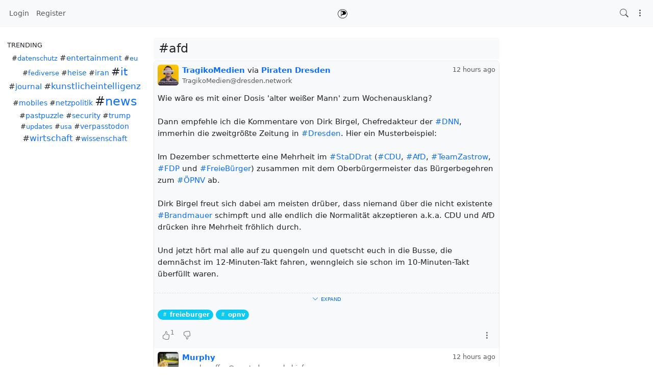

--- FILE ---
content_type: text/html;charset=UTF-8
request_url: https://social.piraten.space/update/pubstream/load?fh=1&order=post&tag=afd&_=1768604398537
body_size: 10937
content:
<!DOCTYPE html><html><body><section>
<div class="section-title-wrapper">
	<h2>#afd</h2>
	<div class="clear"></div>
</div>

	<div id="thread-wrapper-683788" class="thread-wrapper toplevel_item generic-content-wrapper h-entry clearfix" data-b64mids='["60418333-c7ec-5d2f-9edf-8a755dee8fa5"]'>
		<a name="item_683788" ></a>
		<div class="wall-item-outside-wrapper" id="wall-item-outside-wrapper-683788" >
			<div class="rounded wall-item-content-wrapper" id="wall-item-content-wrapper-683788">
																<div class="p-2 wall-item-head rounded-top clearfix">
					<div class="lh-sm text-end float-end">
						<div class="wall-item-ago text-body-secondary" id="wall-item-ago-683788">
																																																	<small class="autotime" title="2026-01-16T11:10:38+01:00"><time class="dt-published" datetime="2026-01-16T11:10:38+01:00">2026-01-16 11:10:38</time></small>
						</div>
																	</div>
					<div class="float-start wall-item-info pe-2" id="wall-item-info-683788" >
						<div class="wall-item-photo-wrapper wwfrom h-card p-author" id="wall-item-photo-wrapper-683788">
														<img src="https://social.piraten.space/photo/a36d09fa-25fd-4abd-aff3-e0fda1f8035e-6" class="fakelink wall-item-photo u-photo p-name" id="wall-item-photo-683788" alt="TragikoMedien" loading="lazy" data-bs-toggle="dropdown" />
																					<i class="bi bi-caret-down-fill wall-item-photo-caret cursor-pointer" data-bs-toggle="dropdown"></i>
							<div class="dropdown-menu">
																<a class="dropdown-item" href="https://social.piraten.space/chanview?f=&hash=https%3A%2F%2Fdresden.network%2Fusers%2FTragikoMedien"  title="View Profile">View Profile</a>
															</div>
													</div>
					</div>
					<div class="wall-item-author">
												<div class="text-truncate">
							<a href="https://social.piraten.space/chanview?f=&hash=https%3A%2F%2Fdresden.network%2Fusers%2FTragikoMedien" class="lh-sm wall-item-name-link u-url"><span class="wall-item-name" id="wall-item-name-683788" ><bdi>TragikoMedien</bdi></span></a>&nbsp;via&nbsp;<a href="https://social.piraten.space/chanview?f=&hash=https%3A%2F%2Fpirati.ca%2Fprofile%2Fpiratendresden" title="piratendresden@pirati.ca" class="wall-item-name-link"><span class="wall-item-name" id="wall-item-ownername-683788"><bdi>Piraten Dresden</bdi></span></a>						</div>
						<small class="lh-sm text-truncate d-block wall-item-addr text-body-secondary">TragikoMedien@dresden.network</small>
					</div>
				</div>
												<div class="p-2 wall-item-content clearfix" id="wall-item-content-683788">
					<div class="wall-item-body e-content" id="wall-item-body-683788">
						Wie wäre es mit einer Dosis 'alter weißer Mann' zum Wochenausklang? <br /><br />Dann empfehle ich die Kommentare von Dirk Birgel, Chefredakteur der <a  href="https://dresden.network/tags/DNN" target="_blank" rel="nofollow noopener">#DNN</a>, immerhin die zweitgrößte Zeitung in <a  href="https://dresden.network/tags/Dresden" target="_blank" rel="nofollow noopener">#Dresden</a>. Hier ein Musterbeispiel:<br /><br />Im Dezember schmetterte eine Mehrheit im <a  href="https://dresden.network/tags/StaDDrat" target="_blank" rel="nofollow noopener">#StaDDrat</a> (<a  href="https://dresden.network/tags/CDU" target="_blank" rel="nofollow noopener">#CDU</a>, <a  href="https://dresden.network/tags/AfD" target="_blank" rel="nofollow noopener">#AfD</a>, <a  href="https://dresden.network/tags/TeamZastrow" target="_blank" rel="nofollow noopener">#TeamZastrow</a>, <a  href="https://dresden.network/tags/FDP" target="_blank" rel="nofollow noopener">#FDP</a> und <a  href="https://dresden.network/tags/FreieB%C3%BCrger" target="_blank" rel="nofollow noopener">#FreieBürger</a>) zusammen mit dem Oberbürgermeister das Bürgerbegehren zum <a  href="https://dresden.network/tags/%C3%96PNV" target="_blank" rel="nofollow noopener">#ÖPNV</a> ab. <br /><br />Dirk Birgel freut sich dabei am meisten drüber, dass niemand über die nicht existente <a  href="https://dresden.network/tags/Brandmauer" target="_blank" rel="nofollow noopener">#Brandmauer</a> schimpft und alle endlich die Normalität akzeptieren a.k.a. CDU und AfD drücken ihre Mehrheit fröhlich durch.<br /><br />Und jetzt hört mal alle auf zu quengeln und quetscht euch in die Busse, die demnächst im 12-Minuten-Takt fahren, wenngleich sie schon im 10-Minuten-Takt überfüllt waren.<br /><br />Halb so schlimm, sagt jedenfalls der Dirk. Dann muss es ja stimmen. <br /><br /><a  href="https://www.dnn.de/lokales/dresden/buergerbegehren-zur-zukunft-der-dvb-alle-muessen-sparen-MCPQROHFMRDYTEPBHQLEIFUKVU.html" target="_blank" rel="nofollow noopener">https://www.dnn.de/lokales/dresden/buergerbegehren-zur-zukunft-der-dvb-alle-muessen-sparen-MCPQROHFMRDYTEPBHQLEIFUKVU.html</a>
					</div>
				</div>
												<div class="p-2 wall-item-tools clearfix">
					<div class="body-tags">
						<span class="tag"> <span class="badge rounded-pill bg-info"><i class="bi bi-hash"></i>&nbsp;<a class="text-white" href="https://dresden.network/tags/freieburger" >freieburger</a></span> <span class="badge rounded-pill bg-info"><i class="bi bi-hash"></i>&nbsp;<a class="text-white" href="https://dresden.network/tags/opnv" >opnv</a></span>  </span>
					</div>
				</div>
								<div class="p-2 wall-item-tools d-flex justify-content-between">
					<div class="wall-item-tools-left hstack gap-1" id="wall-item-tools-left-683788">
																								<button type="button" title="1 Like" class="btn btn-sm btn-link link-secondary wall-item-reaction wall-item-like" id="wall-item-like-683788" data-item-id="683788" data-item-mid="https://dresden.network/users/TragikoMedien/statuses/115904232707298239" data-item-verb="like" data-item-parent="683788" data-item-uuid="60418333-c7ec-5d2f-9edf-8a755dee8fa5" data-item-reaction-count="1">
							<i class="bi bi-hand-thumbs-up generic-icons"></i><span style="display: inline-block; margin-top: -.25rem;" class="align-top">1</span>						</button>
																																				<button type="button" title="0 Dislikes" class="btn btn-sm btn-link link-secondary wall-item-reaction wall-item-dislike" id="wall-item-dislike-683788" data-item-id="683788" data-item-mid="https://dresden.network/users/TragikoMedien/statuses/115904232707298239" data-item-verb="dislike" data-item-parent="683788" data-item-uuid="60418333-c7ec-5d2f-9edf-8a755dee8fa5" data-item-reaction-count="0">
							<i class="bi bi-hand-thumbs-down generic-icons"></i>						</button>
																																										<div class="">
							<div id="like-rotator-683788" class="spinner-wrapper">
								<div class="spinner s"></div>
							</div>
						</div>
					</div>
					<div class="wall-item-tools-right hstack gap-1" id="wall-item-tools-right-683788">
																														<div class="">
							<button type="button" class="btn btn-sm btn-link link-secondary" data-bs-toggle="dropdown" id="wall-item-menu-683788">
								<i class="bi bi-three-dots-vertical generic-icons"></i>
							</button>
							<div class="dropdown-menu dropdown-menu-end" role="menu" aria-labelledby="wall-item-menu-683788">
																								<a class="dropdown-item" href="https://dresden.network/@TragikoMedien/115904232707298239" title="Link to Source" class="u-url"><i class="generic-icons-nav bi bi-box-arrow-up-right"></i>Link to Source</a>
																																																																																																																							</div>
						</div>
											</div>
				</div>
			</div>
		</div>
						<div id="wall-item-sub-thread-wrapper-683788" class="wall-item-sub-thread-wrapper">
						<div id="thread-wrapper-683791" class="thread-wrapper u-comment h-cite clearfix" data-b64mids='["3d6e9b3c-e50e-5959-a32d-39661ceb1e4b"]'>
		<a name="item_683791" ></a>
		<div class="wall-item-outside-wrapper comment" id="wall-item-outside-wrapper-683791" >
			<div class="rounded wall-item-content-wrapper comment" id="wall-item-content-wrapper-683791">
																<div class="p-2 wall-item-head rounded-top clearfix">
					<div class="lh-sm text-end float-end">
						<div class="wall-item-ago text-body-secondary" id="wall-item-ago-683791">
																																																	<small class="autotime" title="2026-01-16T11:49:25+01:00"><time class="dt-published" datetime="2026-01-16T11:49:25+01:00">2026-01-16 11:49:25</time></small>
						</div>
																	</div>
					<div class="float-start wall-item-info pe-2" id="wall-item-info-683791" >
						<div class="wall-item-photo-wrapper h-card p-author" id="wall-item-photo-wrapper-683791">
														<img src="https://social.piraten.space/photo/d95136c6-b075-437c-a5c2-8b4137f6c63d-6" class="fakelink wall-item-photo u-photo p-name" id="wall-item-photo-683791" alt="Murphy" loading="lazy" data-bs-toggle="dropdown" />
																					<i class="bi bi-caret-down-fill wall-item-photo-caret cursor-pointer" data-bs-toggle="dropdown"></i>
							<div class="dropdown-menu">
																<a class="dropdown-item" href="https://social.piraten.space/chanview?f=&hash=https%3A%2F%2Fmastodon.merkel.info%2Fusers%2Fmurphycoffee"  title="View Profile">View Profile</a>
															</div>
													</div>
					</div>
					<div class="wall-item-author">
												<div class="text-truncate">
							<a href="https://social.piraten.space/chanview?f=&hash=https%3A%2F%2Fmastodon.merkel.info%2Fusers%2Fmurphycoffee" class="lh-sm wall-item-name-link u-url"><span class="wall-item-name" id="wall-item-name-683791" ><bdi>Murphy</bdi></span></a>						</div>
						<small class="lh-sm text-truncate d-block wall-item-addr text-body-secondary">murphycoffee@mastodon.merkel.info</small>
					</div>
				</div>
												<div class="p-2 wall-item-content clearfix" id="wall-item-content-683791">
					<div class="wall-item-body e-content" id="wall-item-body-683791">
						<a  href="https://dresden.network/@TragikoMedien" target="_blank" rel="nofollow noopener">@TragikoMedien</a> der Kommentar ließt sich mehr als ein Nachruf des Komasaufens, nachdem man den Nahverkehr entkernt hat. Hilfe, und der soll Chefredakteur sein?
					</div>
				</div>
												<div class="p-2 wall-item-tools d-flex justify-content-between">
					<div class="wall-item-tools-left hstack gap-1" id="wall-item-tools-left-683791">
																								<button type="button" title="0 Likes" class="btn btn-sm btn-link link-secondary wall-item-reaction wall-item-like" id="wall-item-like-683791" data-item-id="683791" data-item-mid="https://mastodon.merkel.info/users/murphycoffee/statuses/115904385196032606" data-item-verb="like" data-item-parent="683788" data-item-uuid="3d6e9b3c-e50e-5959-a32d-39661ceb1e4b" data-item-reaction-count="0">
							<i class="bi bi-hand-thumbs-up generic-icons"></i>						</button>
																																				<button type="button" title="0 Dislikes" class="btn btn-sm btn-link link-secondary wall-item-reaction wall-item-dislike" id="wall-item-dislike-683791" data-item-id="683791" data-item-mid="https://mastodon.merkel.info/users/murphycoffee/statuses/115904385196032606" data-item-verb="dislike" data-item-parent="683788" data-item-uuid="3d6e9b3c-e50e-5959-a32d-39661ceb1e4b" data-item-reaction-count="0">
							<i class="bi bi-hand-thumbs-down generic-icons"></i>						</button>
																																										<div class="">
							<div id="like-rotator-683791" class="spinner-wrapper">
								<div class="spinner s"></div>
							</div>
						</div>
					</div>
					<div class="wall-item-tools-right hstack gap-1" id="wall-item-tools-right-683791">
																														<div class="">
							<button type="button" class="btn btn-sm btn-link link-secondary" data-bs-toggle="dropdown" id="wall-item-menu-683791">
								<i class="bi bi-three-dots-vertical generic-icons"></i>
							</button>
							<div class="dropdown-menu dropdown-menu-end" role="menu" aria-labelledby="wall-item-menu-683791">
																								<a class="dropdown-item" href="https://mastodon.merkel.info/@murphycoffee/115904385196032606" title="Link to Source" class="u-url"><i class="generic-icons-nav bi bi-box-arrow-up-right"></i>Link to Source</a>
																																																																																																																							</div>
						</div>
											</div>
				</div>
			</div>
		</div>
				<div id="wall-item-sub-thread-wrapper-683791" class="wall-item-sub-thread-wrapper">
				</div>
			</div>
				</div>
		
			</div>
	<div id="thread-wrapper-681072" class="thread-wrapper toplevel_item generic-content-wrapper h-entry clearfix" data-b64mids='["7a468632-959b-56d2-ae9c-2be44fa0064c"]'>
		<a name="item_681072" ></a>
		<div class="wall-item-outside-wrapper" id="wall-item-outside-wrapper-681072" >
			<div class="rounded wall-item-content-wrapper" id="wall-item-content-wrapper-681072">
																<div class="p-2 wall-item-head rounded-top clearfix">
					<div class="lh-sm text-end float-end">
						<div class="wall-item-ago text-body-secondary" id="wall-item-ago-681072">
																					<i class="bi bi-pencil" title="Last edited 1 day ago"></i>
																																										<small class="autotime" title="2026-01-14T21:16:46+01:00"><time class="dt-published" datetime="2026-01-14T21:16:46+01:00">2026-01-14 21:16:46</time></small>
						</div>
																	</div>
					<div class="float-start wall-item-info pe-2" id="wall-item-info-681072" >
						<div class="wall-item-photo-wrapper wwfrom h-card p-author" id="wall-item-photo-wrapper-681072">
														<img src="https://social.piraten.space/photo/d397df44-15d9-4220-9ca1-4c379a29288f-6" class="fakelink wall-item-photo u-photo p-name" id="wall-item-photo-681072" alt="captcapslock" loading="lazy" data-bs-toggle="dropdown" />
																					<i class="bi bi-caret-down-fill wall-item-photo-caret cursor-pointer" data-bs-toggle="dropdown"></i>
							<div class="dropdown-menu">
																<a class="dropdown-item" href="https://social.piraten.space/chanview?f=&hash=https%3A%2F%2Fmastodon.social%2Fusers%2Fcaptcapslock"  title="View Profile">View Profile</a>
															</div>
													</div>
					</div>
					<div class="wall-item-author">
												<div class="text-truncate">
							<a href="https://social.piraten.space/chanview?f=&hash=https%3A%2F%2Fmastodon.social%2Fusers%2Fcaptcapslock" class="lh-sm wall-item-name-link u-url"><span class="wall-item-name" id="wall-item-name-681072" ><bdi>captcapslock</bdi></span></a>&nbsp;via&nbsp;<a href="https://social.piraten.space/chanview?f=&hash=https%3A%2F%2Fnrw.social%2Fusers%2Fneuss_digital" title="neuss_digital@nrw.social" class="wall-item-name-link"><span class="wall-item-name" id="wall-item-ownername-681072"><bdi>neuss.digital</bdi></span></a>						</div>
						<small class="lh-sm text-truncate d-block wall-item-addr text-body-secondary">captcapslock@mastodon.social</small>
					</div>
				</div>
												<div class="p-2 wall-item-content clearfix" id="wall-item-content-681072">
					<div class="wall-item-body e-content" id="wall-item-body-681072">
						<img style="max-width: 100%;"  src="https://files.mastodon.social/media_attachments/files/115/895/288/007/759/508/original/e5a2be2771f579ae.jpg" alt="Image/photo" loading="eager" /><br />Keine AfD auf der Münchner Sicherheitskonferenz !<br /><br />Die OMAS GEGEN RECHTS Deutschland haben mit Entsetzen erfahren, dass <br />Vertreter der AfD zur Münchner Sicherheitskonferenz eingeladen wurden.<br /><br />Eine solche Einladung verleiht einer Partei internationale Legitimität, die vom Verfassungsschutz als gesichert rechtsextrem eingestuft ist. Das ist brandgefährlich!<br /><br />Wir fordern: Keine AfD auf der Münchner Sicherheitskonferenz!<br /><br /><a  href="https://innn.it/msc-ohne-afd" target="_blank" rel="nofollow noopener">https://innn.it/msc-ohne-afd</a><br /><br /><a  href="https://mastodon.social/tags/afd" target="_blank" rel="nofollow noopener">#afd</a> <a  href="https://mastodon.social/tags/afdverbot" target="_blank" rel="nofollow noopener">#afdverbot</a> <a  href="https://mastodon.social/tags/afdverbotjetzt" target="_blank" rel="nofollow noopener">#afdverbotjetzt</a>
					</div>
				</div>
												<div class="p-2 wall-item-tools clearfix">
					<div class="body-tags">
						<span class="tag">   </span>
					</div>
				</div>
								<div class="p-2 wall-item-tools d-flex justify-content-between">
					<div class="wall-item-tools-left hstack gap-1" id="wall-item-tools-left-681072">
																								<button type="button" title="0 Likes" class="btn btn-sm btn-link link-secondary wall-item-reaction wall-item-like" id="wall-item-like-681072" data-item-id="681072" data-item-mid="https://mastodon.social/users/captcapslock/statuses/115895291515917706" data-item-verb="like" data-item-parent="681072" data-item-uuid="7a468632-959b-56d2-ae9c-2be44fa0064c" data-item-reaction-count="0">
							<i class="bi bi-hand-thumbs-up generic-icons"></i>						</button>
																																				<button type="button" title="0 Dislikes" class="btn btn-sm btn-link link-secondary wall-item-reaction wall-item-dislike" id="wall-item-dislike-681072" data-item-id="681072" data-item-mid="https://mastodon.social/users/captcapslock/statuses/115895291515917706" data-item-verb="dislike" data-item-parent="681072" data-item-uuid="7a468632-959b-56d2-ae9c-2be44fa0064c" data-item-reaction-count="0">
							<i class="bi bi-hand-thumbs-down generic-icons"></i>						</button>
																																										<div class="">
							<div id="like-rotator-681072" class="spinner-wrapper">
								<div class="spinner s"></div>
							</div>
						</div>
					</div>
					<div class="wall-item-tools-right hstack gap-1" id="wall-item-tools-right-681072">
																								<div class="">
							<button type="button" class="btn btn-sm btn-link link-secondary wall-item-attach" data-bs-toggle="dropdown" id="attachment-menu-681072"><i class="bi bi-paperclip generic-icons"></i></button>
							<div class="dropdown-menu dropdown-menu-end"><a class="dropdown-item" href="https://files.mastodon.social/media_attachments/files/115/895/288/007/759/508/original/e5a2be2771f579ae.jpg" title="Size unknown"><i class="bi bi-file-earmark-image attach-icons"></i>&nbsp;e5a2be2771f579ae.jpg</a>
</div>
						</div>
																		<div class="">
							<button type="button" class="btn btn-sm btn-link link-secondary" data-bs-toggle="dropdown" id="wall-item-menu-681072">
								<i class="bi bi-three-dots-vertical generic-icons"></i>
							</button>
							<div class="dropdown-menu dropdown-menu-end" role="menu" aria-labelledby="wall-item-menu-681072">
																								<a class="dropdown-item" href="https://mastodon.social/@captcapslock/115895291515917706" title="Link to Source" class="u-url"><i class="generic-icons-nav bi bi-box-arrow-up-right"></i>Link to Source</a>
																																																																																																																							</div>
						</div>
											</div>
				</div>
			</div>
		</div>
						<div id="wall-item-sub-thread-wrapper-681072" class="wall-item-sub-thread-wrapper">
				</div>
		
			</div>
	<div id="thread-wrapper-677974" class="thread-wrapper toplevel_item generic-content-wrapper h-entry clearfix" data-b64mids='["ef43a3f8-0641-59c5-93b1-582987490c4c"]'>
		<a name="item_677974" ></a>
		<div class="wall-item-outside-wrapper" id="wall-item-outside-wrapper-677974" >
			<div class="rounded wall-item-content-wrapper" id="wall-item-content-wrapper-677974">
																<div class="p-2 wall-item-head rounded-top clearfix">
					<div class="lh-sm text-end float-end">
						<div class="wall-item-ago text-body-secondary" id="wall-item-ago-677974">
																												<i class="bi bi-shield-check" title="Message signature validated"></i>
																																			<small class="autotime" title="2026-01-13T20:35:03+01:00"><time class="dt-published" datetime="2026-01-13T20:35:03+01:00">2026-01-13 20:35:03</time></small>
						</div>
																	</div>
					<div class="float-start wall-item-info pe-2" id="wall-item-info-677974" >
						<div class="wall-item-photo-wrapper h-card p-author" id="wall-item-photo-wrapper-677974">
														<img src="https://social.piraten.space/photo/ba5dd53f-b419-40f6-a44e-0d0f65681a47-6" class="fakelink wall-item-photo u-photo p-name" id="wall-item-photo-677974" alt="Marvin Oppong" loading="lazy" data-bs-toggle="dropdown" />
																					<i class="bi bi-caret-down-fill wall-item-photo-caret cursor-pointer" data-bs-toggle="dropdown"></i>
							<div class="dropdown-menu">
																<a class="dropdown-item" href="https://social.piraten.space/chanview?f=&hash=https%3A%2F%2Fmastodon.social%2Fusers%2Fmarvinoppong"  title="View Profile">View Profile</a>
															</div>
													</div>
					</div>
					<div class="wall-item-author">
												<div class="text-truncate">
							<a href="https://social.piraten.space/chanview?f=&hash=https%3A%2F%2Fmastodon.social%2Fusers%2Fmarvinoppong" class="lh-sm wall-item-name-link u-url"><span class="wall-item-name" id="wall-item-name-677974" ><bdi>Marvin Oppong</bdi></span></a>						</div>
						<small class="lh-sm text-truncate d-block wall-item-addr text-body-secondary">marvinoppong@mastodon.social</small>
					</div>
				</div>
												<div class="p-2 wall-item-content clearfix" id="wall-item-content-677974">
					<div class="wall-item-body e-content" id="wall-item-body-677974">
						In einer neuen Umfrage von Forsa für das RTL/ntv-Trendbarometer kommt die <a  href="https://mastodon.social/tags/AfD" target="_blank" rel="nofollow noopener">#AfD</a> auf 26 %, die Union auf 24 % und liegt damit in dieser Sonntagsfrage schon seit September über der Union.<br /><a  href="https://www.wahlrecht.de/umfragen/" target="_blank" rel="nofollow noopener">https://www.wahlrecht.de/umfragen/</a><br /><a  href="https://www.n-tv.de/politik/Merz-kommt-aus-dem-Umfragetief-einfach-nicht-heraus-id30235068.html" target="_blank" rel="nofollow noopener">https://www.n-tv.de/politik/Merz-kommt-aus-dem-Umfragetief-einfach-nicht-heraus-id30235068.html</a>
					</div>
				</div>
												<div class="p-2 wall-item-tools d-flex justify-content-between">
					<div class="wall-item-tools-left hstack gap-1" id="wall-item-tools-left-677974">
																								<button type="button" title="0 Likes" class="btn btn-sm btn-link link-secondary wall-item-reaction wall-item-like" id="wall-item-like-677974" data-item-id="677974" data-item-mid="https://mastodon.social/users/marvinoppong/statuses/115889465152359870" data-item-verb="like" data-item-parent="677974" data-item-uuid="ef43a3f8-0641-59c5-93b1-582987490c4c" data-item-reaction-count="0">
							<i class="bi bi-hand-thumbs-up generic-icons"></i>						</button>
																																				<button type="button" title="0 Dislikes" class="btn btn-sm btn-link link-secondary wall-item-reaction wall-item-dislike" id="wall-item-dislike-677974" data-item-id="677974" data-item-mid="https://mastodon.social/users/marvinoppong/statuses/115889465152359870" data-item-verb="dislike" data-item-parent="677974" data-item-uuid="ef43a3f8-0641-59c5-93b1-582987490c4c" data-item-reaction-count="0">
							<i class="bi bi-hand-thumbs-down generic-icons"></i>						</button>
																																										<div class="">
							<div id="like-rotator-677974" class="spinner-wrapper">
								<div class="spinner s"></div>
							</div>
						</div>
					</div>
					<div class="wall-item-tools-right hstack gap-1" id="wall-item-tools-right-677974">
																														<div class="">
							<button type="button" class="btn btn-sm btn-link link-secondary" data-bs-toggle="dropdown" id="wall-item-menu-677974">
								<i class="bi bi-three-dots-vertical generic-icons"></i>
							</button>
							<div class="dropdown-menu dropdown-menu-end" role="menu" aria-labelledby="wall-item-menu-677974">
																								<a class="dropdown-item" href="https://mastodon.social/@marvinoppong/115889465152359870" title="Link to Source" class="u-url"><i class="generic-icons-nav bi bi-box-arrow-up-right"></i>Link to Source</a>
																																																																																																																							</div>
						</div>
											</div>
				</div>
			</div>
		</div>
						<div id="wall-item-sub-thread-wrapper-677974" class="wall-item-sub-thread-wrapper">
				</div>
		
			</div>
	<div id="thread-wrapper-677903" class="thread-wrapper toplevel_item generic-content-wrapper h-entry clearfix" data-b64mids='["83372f64-9e94-50c6-b92e-0bdf9be6439c"]'>
		<a name="item_677903" ></a>
		<div class="wall-item-outside-wrapper" id="wall-item-outside-wrapper-677903" >
			<div class="rounded wall-item-content-wrapper" id="wall-item-content-wrapper-677903">
																<div class="p-2 wall-item-head rounded-top clearfix">
					<div class="lh-sm text-end float-end">
						<div class="wall-item-ago text-body-secondary" id="wall-item-ago-677903">
																																																	<small class="autotime" title="2026-01-13T18:33:03+01:00"><time class="dt-published" datetime="2026-01-13T18:33:03+01:00">2026-01-13 18:33:03</time></small>
						</div>
																	</div>
					<div class="float-start wall-item-info pe-2" id="wall-item-info-677903" >
						<div class="wall-item-photo-wrapper h-card p-author" id="wall-item-photo-wrapper-677903">
														<img src="https://social.piraten.space/photo/c877e34b-e1a6-4c3b-bd0b-cd5031def139-6" class="fakelink wall-item-photo u-photo p-name" id="wall-item-photo-677903" alt="tagesschau" loading="lazy" data-bs-toggle="dropdown" />
																					<i class="bi bi-caret-down-fill wall-item-photo-caret cursor-pointer" data-bs-toggle="dropdown"></i>
							<div class="dropdown-menu">
																<a class="dropdown-item" href="https://social.piraten.space/chanview?f=&hash=https%3A%2F%2Fard.social%2Fusers%2Ftagesschau"  title="View Profile">View Profile</a>
															</div>
													</div>
					</div>
					<div class="wall-item-author">
												<div class="text-truncate">
							<a href="https://social.piraten.space/chanview?f=&hash=https%3A%2F%2Fard.social%2Fusers%2Ftagesschau" class="lh-sm wall-item-name-link u-url"><span class="wall-item-name" id="wall-item-name-677903" ><bdi>tagesschau</bdi></span></a>						</div>
						<small class="lh-sm text-truncate d-block wall-item-addr text-body-secondary">tagesschau@ard.social</small>
					</div>
				</div>
												<div class="p-2 wall-item-content clearfix" id="wall-item-content-677903">
					<div class="wall-item-body e-content" id="wall-item-body-677903">
						Klöckner fordert strengere Regeln: Kein Hausausweis, kein Geld<br /><br />Wer hat Zugang zu den Gebäuden des Bundestages? Mitarbeitern von Abgeordneten kann aus Sicherheitsgründen der Ausweis verwehrt werden. Bundestagspräsidentin Klöckner will nun einen Schritt weitergehen. Von G. Halasz und K. Pfeffer.<br /><br />➡️ <a  href="https://www.tagesschau.de/inland/innenpolitik/bundestag-zugang-kloeckner-afd-100.html?at_medium=mastodon&at_campaign=tagesschau.de" target="_blank" rel="nofollow noopener">https://www.tagesschau.de/inland/innenpolitik/bundestag-zugang-kloeckner-afd-100.html?at_medium=mastodon&amp;at_campaign=tagesschau.de</a><br /><br /><a  href="https://ard.social/tags/AFD" target="_blank" rel="nofollow noopener">#AFD</a> <a  href="https://ard.social/tags/Bundestag" target="_blank" rel="nofollow noopener">#Bundestag</a>
					</div>
				</div>
												<div class="p-2 wall-item-tools d-flex justify-content-between">
					<div class="wall-item-tools-left hstack gap-1" id="wall-item-tools-left-677903">
																								<button type="button" title="0 Likes" class="btn btn-sm btn-link link-secondary wall-item-reaction wall-item-like" id="wall-item-like-677903" data-item-id="677903" data-item-mid="https://ard.social/users/tagesschau/statuses/115888985470540338" data-item-verb="like" data-item-parent="677903" data-item-uuid="83372f64-9e94-50c6-b92e-0bdf9be6439c" data-item-reaction-count="0">
							<i class="bi bi-hand-thumbs-up generic-icons"></i>						</button>
																																				<button type="button" title="0 Dislikes" class="btn btn-sm btn-link link-secondary wall-item-reaction wall-item-dislike" id="wall-item-dislike-677903" data-item-id="677903" data-item-mid="https://ard.social/users/tagesschau/statuses/115888985470540338" data-item-verb="dislike" data-item-parent="677903" data-item-uuid="83372f64-9e94-50c6-b92e-0bdf9be6439c" data-item-reaction-count="0">
							<i class="bi bi-hand-thumbs-down generic-icons"></i>						</button>
																																										<div class="">
							<div id="like-rotator-677903" class="spinner-wrapper">
								<div class="spinner s"></div>
							</div>
						</div>
					</div>
					<div class="wall-item-tools-right hstack gap-1" id="wall-item-tools-right-677903">
																														<div class="">
							<button type="button" class="btn btn-sm btn-link link-secondary" data-bs-toggle="dropdown" id="wall-item-menu-677903">
								<i class="bi bi-three-dots-vertical generic-icons"></i>
							</button>
							<div class="dropdown-menu dropdown-menu-end" role="menu" aria-labelledby="wall-item-menu-677903">
																								<a class="dropdown-item" href="https://ard.social/@tagesschau/115888985470540338" title="Link to Source" class="u-url"><i class="generic-icons-nav bi bi-box-arrow-up-right"></i>Link to Source</a>
																																																																																																																							</div>
						</div>
											</div>
				</div>
			</div>
		</div>
						<div id="wall-item-sub-thread-wrapper-677903" class="wall-item-sub-thread-wrapper">
						<div id="thread-wrapper-681076" class="thread-wrapper u-comment h-cite clearfix" data-b64mids='["85378201-421d-5fca-95be-5fb326d6cdb3"]'>
		<a name="item_681076" ></a>
		<div class="wall-item-outside-wrapper comment" id="wall-item-outside-wrapper-681076" >
			<div class="rounded wall-item-content-wrapper comment" id="wall-item-content-wrapper-681076">
																<div class="p-2 wall-item-head rounded-top clearfix">
					<div class="lh-sm text-end float-end">
						<div class="wall-item-ago text-body-secondary" id="wall-item-ago-681076">
																																																	<small class="autotime" title="2026-01-14T08:17:22+01:00"><time class="dt-published" datetime="2026-01-14T08:17:22+01:00">2026-01-14 08:17:22</time></small>
						</div>
																	</div>
					<div class="float-start wall-item-info pe-2" id="wall-item-info-681076" >
						<div class="wall-item-photo-wrapper h-card p-author" id="wall-item-photo-wrapper-681076">
														<img src="https://social.piraten.space/photo/51074482-5efe-4f0c-b53a-b565873ba6f6-6" class="fakelink wall-item-photo u-photo p-name" id="wall-item-photo-681076" alt="Bernd Mehrtens" loading="lazy" data-bs-toggle="dropdown" />
																					<i class="bi bi-caret-down-fill wall-item-photo-caret cursor-pointer" data-bs-toggle="dropdown"></i>
							<div class="dropdown-menu">
																<a class="dropdown-item" href="https://social.piraten.space/chanview?f=&hash=https%3A%2F%2Fmastodon.social%2Fusers%2Fberndmehrtens"  title="View Profile">View Profile</a>
															</div>
													</div>
					</div>
					<div class="wall-item-author">
												<div class="text-truncate">
							<a href="https://social.piraten.space/chanview?f=&hash=https%3A%2F%2Fmastodon.social%2Fusers%2Fberndmehrtens" class="lh-sm wall-item-name-link u-url"><span class="wall-item-name" id="wall-item-name-681076" ><bdi>Bernd Mehrtens</bdi></span></a>						</div>
						<small class="lh-sm text-truncate d-block wall-item-addr text-body-secondary">berndmehrtens@mastodon.social</small>
					</div>
				</div>
												<div class="p-2 wall-item-content clearfix" id="wall-item-content-681076">
					<div class="wall-item-body e-content" id="wall-item-body-681076">
						<a  href="https://ard.social/@tagesschau" target="_blank" rel="nofollow noopener">@tagesschau</a> Dass man manchen AfD-Mitarbeitern den Ausweis verweigert, ist sicherlich richtig. Was aber ist mit korrupten CDU-Politikern, die unsere Demokratie gefährden, indem sie die Interessen von Unternehmen vertreten und dafür Gegenleistungen erhalten oder in Aussicht gestellt bekommen?
					</div>
				</div>
												<div class="p-2 wall-item-tools d-flex justify-content-between">
					<div class="wall-item-tools-left hstack gap-1" id="wall-item-tools-left-681076">
																								<button type="button" title="0 Likes" class="btn btn-sm btn-link link-secondary wall-item-reaction wall-item-like" id="wall-item-like-681076" data-item-id="681076" data-item-mid="https://mastodon.social/users/berndmehrtens/statuses/115892226755052854" data-item-verb="like" data-item-parent="677903" data-item-uuid="85378201-421d-5fca-95be-5fb326d6cdb3" data-item-reaction-count="0">
							<i class="bi bi-hand-thumbs-up generic-icons"></i>						</button>
																																				<button type="button" title="0 Dislikes" class="btn btn-sm btn-link link-secondary wall-item-reaction wall-item-dislike" id="wall-item-dislike-681076" data-item-id="681076" data-item-mid="https://mastodon.social/users/berndmehrtens/statuses/115892226755052854" data-item-verb="dislike" data-item-parent="677903" data-item-uuid="85378201-421d-5fca-95be-5fb326d6cdb3" data-item-reaction-count="0">
							<i class="bi bi-hand-thumbs-down generic-icons"></i>						</button>
																																										<div class="">
							<div id="like-rotator-681076" class="spinner-wrapper">
								<div class="spinner s"></div>
							</div>
						</div>
					</div>
					<div class="wall-item-tools-right hstack gap-1" id="wall-item-tools-right-681076">
																														<div class="">
							<button type="button" class="btn btn-sm btn-link link-secondary" data-bs-toggle="dropdown" id="wall-item-menu-681076">
								<i class="bi bi-three-dots-vertical generic-icons"></i>
							</button>
							<div class="dropdown-menu dropdown-menu-end" role="menu" aria-labelledby="wall-item-menu-681076">
																								<a class="dropdown-item" href="https://mastodon.social/@berndmehrtens/115892226755052854" title="Link to Source" class="u-url"><i class="generic-icons-nav bi bi-box-arrow-up-right"></i>Link to Source</a>
																																																																																																																							</div>
						</div>
											</div>
				</div>
			</div>
		</div>
				<div id="wall-item-sub-thread-wrapper-681076" class="wall-item-sub-thread-wrapper">
				</div>
			</div>
				</div>
		
			</div>
	<div id="thread-wrapper-669811" class="thread-wrapper toplevel_item generic-content-wrapper h-entry clearfix" data-b64mids='["fc261b3f-e4f4-5a0c-8b35-707f7ed0e5e9"]'>
		<a name="item_669811" ></a>
		<div class="wall-item-outside-wrapper" id="wall-item-outside-wrapper-669811" >
			<div class="rounded wall-item-content-wrapper" id="wall-item-content-wrapper-669811">
																<div class="p-2 wall-item-head rounded-top clearfix">
					<div class="lh-sm text-end float-end">
						<div class="wall-item-ago text-body-secondary" id="wall-item-ago-669811">
																																																	<small class="autotime" title="2026-01-09T13:03:17+01:00"><time class="dt-published" datetime="2026-01-09T13:03:17+01:00">2026-01-09 13:03:17</time></small>
						</div>
																	</div>
					<div class="float-start wall-item-info pe-2" id="wall-item-info-669811" >
						<div class="wall-item-photo-wrapper h-card p-author" id="wall-item-photo-wrapper-669811">
														<img src="https://social.piraten.space/photo/7a0b30c1-b15e-4f89-827e-2e173d759fb4-6" class="fakelink wall-item-photo u-photo p-name" id="wall-item-photo-669811" alt="Schauinsland" loading="lazy" data-bs-toggle="dropdown" />
																					<i class="bi bi-caret-down-fill wall-item-photo-caret cursor-pointer" data-bs-toggle="dropdown"></i>
							<div class="dropdown-menu">
																<a class="dropdown-item" href="https://social.piraten.space/chanview?f=&hash=https%3A%2F%2Ftroet.cafe%2Fusers%2FSoweitsogut"  title="View Profile">View Profile</a>
															</div>
													</div>
					</div>
					<div class="wall-item-author">
												<div class="text-truncate">
							<a href="https://social.piraten.space/chanview?f=&hash=https%3A%2F%2Ftroet.cafe%2Fusers%2FSoweitsogut" class="lh-sm wall-item-name-link u-url"><span class="wall-item-name" id="wall-item-name-669811" ><bdi>Schauinsland</bdi></span></a>						</div>
						<small class="lh-sm text-truncate d-block wall-item-addr text-body-secondary">Soweitsogut@troet.cafe</small>
					</div>
				</div>
												<div class="p-2 wall-item-content clearfix" id="wall-item-content-669811">
					<div class="wall-item-body e-content" id="wall-item-body-669811">
						<a  href="https://troet.cafe/tags/CSU" target="_blank" rel="nofollow noopener">#CSU</a>: viel Lärm, wenig Wirkung – und maximale Aufmerksamkeit für rechte Narrative. Wenn <a  href="https://troet.cafe/tags/S%C3%B6der" target="_blank" rel="nofollow noopener">#Söder</a> glaubt, man könne der <a  href="https://troet.cafe/tags/AfD" target="_blank" rel="nofollow noopener">#AfD</a> das Thema <a  href="https://troet.cafe/tags/Migration" target="_blank" rel="nofollow noopener">#Migration</a> „wegnehmen“, indem man ihre Forderungen kopiert, hat er die letzten zehn Jahre nicht verstanden oder kann die Umfragewerte nicht lesen. <br />Die CSU-Klausur, ein schäbiges Trauerspiel zum Jahresauftakt.<br /><br /><a  href="https://open.substack.com/pub/mauricehoefgen/p/vier-grunde-gegen-soders-abschiebeoffensive" target="_blank" rel="nofollow noopener">https://open.substack.com/pub/mauricehoefgen/p/vier-grunde-gegen-soders-abschiebeoffensive</a>?
					</div>
				</div>
												<div class="p-2 wall-item-tools clearfix">
					<div class="body-tags">
						<span class="tag"> <span class="badge rounded-pill bg-info"><i class="bi bi-hash"></i>&nbsp;<a class="text-white" href="https://troet.cafe/tags/Soder" >Soder</a></span>  </span>
					</div>
				</div>
								<div class="p-2 wall-item-tools d-flex justify-content-between">
					<div class="wall-item-tools-left hstack gap-1" id="wall-item-tools-left-669811">
																								<button type="button" title="0 Likes" class="btn btn-sm btn-link link-secondary wall-item-reaction wall-item-like" id="wall-item-like-669811" data-item-id="669811" data-item-mid="https://troet.cafe/users/Soweitsogut/statuses/115865039522787805" data-item-verb="like" data-item-parent="669811" data-item-uuid="fc261b3f-e4f4-5a0c-8b35-707f7ed0e5e9" data-item-reaction-count="0">
							<i class="bi bi-hand-thumbs-up generic-icons"></i>						</button>
																																				<button type="button" title="0 Dislikes" class="btn btn-sm btn-link link-secondary wall-item-reaction wall-item-dislike" id="wall-item-dislike-669811" data-item-id="669811" data-item-mid="https://troet.cafe/users/Soweitsogut/statuses/115865039522787805" data-item-verb="dislike" data-item-parent="669811" data-item-uuid="fc261b3f-e4f4-5a0c-8b35-707f7ed0e5e9" data-item-reaction-count="0">
							<i class="bi bi-hand-thumbs-down generic-icons"></i>						</button>
																																										<div class="">
							<div id="like-rotator-669811" class="spinner-wrapper">
								<div class="spinner s"></div>
							</div>
						</div>
					</div>
					<div class="wall-item-tools-right hstack gap-1" id="wall-item-tools-right-669811">
																														<div class="">
							<button type="button" class="btn btn-sm btn-link link-secondary" data-bs-toggle="dropdown" id="wall-item-menu-669811">
								<i class="bi bi-three-dots-vertical generic-icons"></i>
							</button>
							<div class="dropdown-menu dropdown-menu-end" role="menu" aria-labelledby="wall-item-menu-669811">
																								<a class="dropdown-item" href="https://troet.cafe/@Soweitsogut/115865039522787805" title="Link to Source" class="u-url"><i class="generic-icons-nav bi bi-box-arrow-up-right"></i>Link to Source</a>
																																																																																																																							</div>
						</div>
											</div>
				</div>
			</div>
		</div>
						<div id="wall-item-sub-thread-wrapper-669811" class="wall-item-sub-thread-wrapper">
				</div>
		
			</div>
	<div id="thread-wrapper-666984" class="thread-wrapper toplevel_item generic-content-wrapper h-entry clearfix" data-b64mids='["b4f13970-ba09-5b5d-ba98-9bd215c8f595"]'>
		<a name="item_666984" ></a>
		<div class="wall-item-outside-wrapper" id="wall-item-outside-wrapper-666984" >
			<div class="rounded wall-item-content-wrapper" id="wall-item-content-wrapper-666984">
																<div class="p-2 wall-item-head rounded-top clearfix">
					<div class="lh-sm text-end float-end">
						<div class="wall-item-ago text-body-secondary" id="wall-item-ago-666984">
																					<i class="bi bi-pencil" title="Last edited 8 days ago"></i>
																					<i class="bi bi-shield-check" title="Message signature validated"></i>
																																			<small class="autotime" title="2026-01-08T17:21:44+01:00"><time class="dt-published" datetime="2026-01-08T17:21:44+01:00">2026-01-08 17:21:44</time></small>
						</div>
																	</div>
					<div class="float-start wall-item-info pe-2" id="wall-item-info-666984" >
						<div class="wall-item-photo-wrapper h-card p-author" id="wall-item-photo-wrapper-666984">
														<img src="https://social.piraten.space/photo/c1da8289-75d1-46fa-9e10-74a5a6134b2a-6" class="fakelink wall-item-photo u-photo p-name" id="wall-item-photo-666984" alt="Piratenpartei NRW" loading="lazy" data-bs-toggle="dropdown" />
																					<i class="bi bi-caret-down-fill wall-item-photo-caret cursor-pointer" data-bs-toggle="dropdown"></i>
							<div class="dropdown-menu">
																<a class="dropdown-item" href="https://social.piraten.space/chanview?f=&hash=https%3A%2F%2Fnrw.social%2Fusers%2Fpiraten"  title="View Profile">View Profile</a>
															</div>
													</div>
					</div>
					<div class="wall-item-author">
												<div class="text-truncate">
							<a href="https://social.piraten.space/chanview?f=&hash=https%3A%2F%2Fnrw.social%2Fusers%2Fpiraten" class="lh-sm wall-item-name-link u-url"><span class="wall-item-name" id="wall-item-name-666984" ><bdi>Piratenpartei NRW</bdi></span></a>						</div>
						<small class="lh-sm text-truncate d-block wall-item-addr text-body-secondary">piraten@nrw.social</small>
					</div>
				</div>
												<div class="p-2 wall-item-content clearfix" id="wall-item-content-666984">
					<div class="wall-item-body e-content" id="wall-item-body-666984">
						<img style="max-width: 100%;"  src="https://media.nrw.social/media_attachments/files/115/860/391/736/482/762/original/49826f60fa2bb0fd.jpg" alt="Bildtext: Gebt Faschismus keine Chance. Piratenpartei Nordrhein-Westfalen. Bildhintergrund: Das Verkehrszeichen &quot;Totales Halteverbot&amp;quot;" title="Bildtext: Gebt Faschismus keine Chance. Piratenpartei Nordrhein-Westfalen. Bildhintergrund: Das Verkehrszeichen &amp;quot;Totales Halteverbot&amp;quot;" loading="eager" /><br />Die Ereignisse in den <a  href="https://nrw.social/tags/USA" target="_blank" rel="nofollow noopener">#USA</a> zeigen uns SEHR deutlich: <br />Kein Mensch ist sicher, wenn der <a  href="https://nrw.social/tags/Faschismus" target="_blank" rel="nofollow noopener">#Faschismus</a> Einzug hält.<br />KEINER!<br />Auch Du nicht. <br />Deshalb lasst uns den Anfängen wehren. ...<br /><br />Und über die sind wir vielleicht schon hinaus.<br /><a  href="https://nrw.social/tags/ICE" target="_blank" rel="nofollow noopener">#ICE</a> <a  href="https://nrw.social/tags/ReneeNicoleGood" target="_blank" rel="nofollow noopener">#ReneeNicoleGood</a> <a  href="https://nrw.social/tags/AfD" target="_blank" rel="nofollow noopener">#AfD</a> <a  href="https://nrw.social/tags/KeinVergessen" target="_blank" rel="nofollow noopener">#KeinVergessen</a>
					</div>
				</div>
												<div class="p-2 wall-item-tools clearfix">
					<div class="body-tags">
						<span class="tag">   </span>
					</div>
				</div>
								<div class="p-2 wall-item-tools d-flex justify-content-between">
					<div class="wall-item-tools-left hstack gap-1" id="wall-item-tools-left-666984">
																								<button type="button" title="0 Likes" class="btn btn-sm btn-link link-secondary wall-item-reaction wall-item-like" id="wall-item-like-666984" data-item-id="666984" data-item-mid="https://nrw.social/users/piraten/statuses/115860393448628466" data-item-verb="like" data-item-parent="666984" data-item-uuid="b4f13970-ba09-5b5d-ba98-9bd215c8f595" data-item-reaction-count="0">
							<i class="bi bi-hand-thumbs-up generic-icons"></i>						</button>
																																				<button type="button" title="0 Dislikes" class="btn btn-sm btn-link link-secondary wall-item-reaction wall-item-dislike" id="wall-item-dislike-666984" data-item-id="666984" data-item-mid="https://nrw.social/users/piraten/statuses/115860393448628466" data-item-verb="dislike" data-item-parent="666984" data-item-uuid="b4f13970-ba09-5b5d-ba98-9bd215c8f595" data-item-reaction-count="0">
							<i class="bi bi-hand-thumbs-down generic-icons"></i>						</button>
																																										<div class="">
							<div id="like-rotator-666984" class="spinner-wrapper">
								<div class="spinner s"></div>
							</div>
						</div>
					</div>
					<div class="wall-item-tools-right hstack gap-1" id="wall-item-tools-right-666984">
																								<div class="">
							<button type="button" class="btn btn-sm btn-link link-secondary wall-item-attach" data-bs-toggle="dropdown" id="attachment-menu-666984"><i class="bi bi-paperclip generic-icons"></i></button>
							<div class="dropdown-menu dropdown-menu-end"><a class="dropdown-item" href="https://media.nrw.social/media_attachments/files/115/860/391/736/482/762/original/49826f60fa2bb0fd.jpg" title="Size unknown"><i class="bi bi-file-earmark-image attach-icons"></i>&nbsp;Bildtext: Gebt Faschismus keine Chance. Piratenpartei Nordrhein-Westfalen. Bildhintergrund: Das Verkehrszeichen &amp;quot;Totales Halteverbot&amp;quot;</a>
</div>
						</div>
																		<div class="">
							<button type="button" class="btn btn-sm btn-link link-secondary" data-bs-toggle="dropdown" id="wall-item-menu-666984">
								<i class="bi bi-three-dots-vertical generic-icons"></i>
							</button>
							<div class="dropdown-menu dropdown-menu-end" role="menu" aria-labelledby="wall-item-menu-666984">
																								<a class="dropdown-item" href="https://nrw.social/@piraten/115860393448628466" title="Link to Source" class="u-url"><i class="generic-icons-nav bi bi-box-arrow-up-right"></i>Link to Source</a>
																																																																																																																							</div>
						</div>
											</div>
				</div>
			</div>
		</div>
						<div id="wall-item-sub-thread-wrapper-666984" class="wall-item-sub-thread-wrapper">
						<div id="thread-wrapper-667016" class="thread-wrapper u-comment h-cite clearfix" data-b64mids='["228e0389-ca3c-565e-9cd6-d7228e738079"]'>
		<a name="item_667016" ></a>
		<div class="wall-item-outside-wrapper comment" id="wall-item-outside-wrapper-667016" >
			<div class="rounded wall-item-content-wrapper comment" id="wall-item-content-wrapper-667016">
																<div class="p-2 wall-item-head rounded-top clearfix">
					<div class="lh-sm text-end float-end">
						<div class="wall-item-ago text-body-secondary" id="wall-item-ago-667016">
																												<i class="bi bi-shield-check" title="Message signature validated"></i>
																																			<small class="autotime" title="2026-01-08T17:40:47+01:00"><time class="dt-published" datetime="2026-01-08T17:40:47+01:00">2026-01-08 17:40:47</time></small>
						</div>
																	</div>
					<div class="float-start wall-item-info pe-2" id="wall-item-info-667016" >
						<div class="wall-item-photo-wrapper h-card p-author" id="wall-item-photo-wrapper-667016">
														<img src="https://social.piraten.space/photo/c1da8289-75d1-46fa-9e10-74a5a6134b2a-6" class="fakelink wall-item-photo u-photo p-name" id="wall-item-photo-667016" alt="Piratenpartei NRW" loading="lazy" data-bs-toggle="dropdown" />
																					<i class="bi bi-caret-down-fill wall-item-photo-caret cursor-pointer" data-bs-toggle="dropdown"></i>
							<div class="dropdown-menu">
																<a class="dropdown-item" href="https://social.piraten.space/chanview?f=&hash=https%3A%2F%2Fnrw.social%2Fusers%2Fpiraten"  title="View Profile">View Profile</a>
															</div>
													</div>
					</div>
					<div class="wall-item-author">
												<div class="text-truncate">
							<a href="https://social.piraten.space/chanview?f=&hash=https%3A%2F%2Fnrw.social%2Fusers%2Fpiraten" class="lh-sm wall-item-name-link u-url"><span class="wall-item-name" id="wall-item-name-667016" ><bdi>Piratenpartei NRW</bdi></span></a>						</div>
						<small class="lh-sm text-truncate d-block wall-item-addr text-body-secondary">piraten@nrw.social</small>
					</div>
				</div>
												<div class="p-2 wall-item-content clearfix" id="wall-item-content-667016">
					<div class="wall-item-body e-content" id="wall-item-body-667016">
						&quot;Es waren nicht Hitler oder Himmler, die mich verschleppt, geschlagen und meine Familie erschossen haben.<br />Es waren der Schuster, der Milchmann, der Nachbar, die eine Uniform bekamen und dann glaubten, sie seien die Herrenrasse.&quot;<br />- Karl Stoika, Auschwitzüberlebender
					</div>
				</div>
												<div class="p-2 wall-item-tools d-flex justify-content-between">
					<div class="wall-item-tools-left hstack gap-1" id="wall-item-tools-left-667016">
																								<button type="button" title="0 Likes" class="btn btn-sm btn-link link-secondary wall-item-reaction wall-item-like" id="wall-item-like-667016" data-item-id="667016" data-item-mid="https://nrw.social/users/piraten/statuses/115860468348935859" data-item-verb="like" data-item-parent="666984" data-item-uuid="228e0389-ca3c-565e-9cd6-d7228e738079" data-item-reaction-count="0">
							<i class="bi bi-hand-thumbs-up generic-icons"></i>						</button>
																																				<button type="button" title="0 Dislikes" class="btn btn-sm btn-link link-secondary wall-item-reaction wall-item-dislike" id="wall-item-dislike-667016" data-item-id="667016" data-item-mid="https://nrw.social/users/piraten/statuses/115860468348935859" data-item-verb="dislike" data-item-parent="666984" data-item-uuid="228e0389-ca3c-565e-9cd6-d7228e738079" data-item-reaction-count="0">
							<i class="bi bi-hand-thumbs-down generic-icons"></i>						</button>
																																										<div class="">
							<div id="like-rotator-667016" class="spinner-wrapper">
								<div class="spinner s"></div>
							</div>
						</div>
					</div>
					<div class="wall-item-tools-right hstack gap-1" id="wall-item-tools-right-667016">
																														<div class="">
							<button type="button" class="btn btn-sm btn-link link-secondary" data-bs-toggle="dropdown" id="wall-item-menu-667016">
								<i class="bi bi-three-dots-vertical generic-icons"></i>
							</button>
							<div class="dropdown-menu dropdown-menu-end" role="menu" aria-labelledby="wall-item-menu-667016">
																								<a class="dropdown-item" href="https://nrw.social/@piraten/115860468348935859" title="Link to Source" class="u-url"><i class="generic-icons-nav bi bi-box-arrow-up-right"></i>Link to Source</a>
																																																																																																																							</div>
						</div>
											</div>
				</div>
			</div>
		</div>
				<div id="wall-item-sub-thread-wrapper-667016" class="wall-item-sub-thread-wrapper">
				</div>
			</div>
				</div>
		
			</div>
	<div id="thread-wrapper-666322" class="thread-wrapper toplevel_item generic-content-wrapper h-entry clearfix" data-b64mids='["f16d966b-b92f-59cc-b84e-cdb089758282"]'>
		<a name="item_666322" ></a>
		<div class="wall-item-outside-wrapper" id="wall-item-outside-wrapper-666322" >
			<div class="rounded wall-item-content-wrapper" id="wall-item-content-wrapper-666322">
																<div class="p-2 wall-item-head rounded-top clearfix">
					<div class="lh-sm text-end float-end">
						<div class="wall-item-ago text-body-secondary" id="wall-item-ago-666322">
																																																	<small class="autotime" title="2026-01-07T22:42:03+01:00"><time class="dt-published" datetime="2026-01-07T22:42:03+01:00">2026-01-07 22:42:03</time></small>
						</div>
																	</div>
					<div class="float-start wall-item-info pe-2" id="wall-item-info-666322" >
						<div class="wall-item-photo-wrapper h-card p-author" id="wall-item-photo-wrapper-666322">
														<img src="https://social.piraten.space/photo/8ad16ec5-159e-412c-ac75-5338d7f41fe0-6" class="fakelink wall-item-photo u-photo p-name" id="wall-item-photo-666322" alt="Radio CORAX" loading="lazy" data-bs-toggle="dropdown" />
																					<i class="bi bi-caret-down-fill wall-item-photo-caret cursor-pointer" data-bs-toggle="dropdown"></i>
							<div class="dropdown-menu">
																<a class="dropdown-item" href="https://social.piraten.space/chanview?f=&hash=https%3A%2F%2Fsocial.anoxinon.de%2Fusers%2FRadioCORAX"  title="View Profile">View Profile</a>
															</div>
													</div>
					</div>
					<div class="wall-item-author">
												<div class="text-truncate">
							<a href="https://social.piraten.space/chanview?f=&hash=https%3A%2F%2Fsocial.anoxinon.de%2Fusers%2FRadioCORAX" class="lh-sm wall-item-name-link u-url"><span class="wall-item-name" id="wall-item-name-666322" ><bdi>Radio CORAX</bdi></span></a>						</div>
						<small class="lh-sm text-truncate d-block wall-item-addr text-body-secondary">RadioCORAX@social.anoxinon.de</small>
					</div>
				</div>
												<div class="p-2 wall-item-content clearfix" id="wall-item-content-666322">
					<div class="wall-item-body e-content" id="wall-item-body-666322">
						<img style="max-width: 100%;"  src="https://social.anoxinon.de/system/media_attachments/files/115/855/990/638/693/466/original/0d5be8f017bc7e00.jpg" alt="Image/photo" loading="eager" /><br />Eine völkische Partei neun Monate vor der Landtagswahl <br /><br />Nur noch neun Monate bis zur Landtagswahl in Sachsen-Anhalt und die AfD peilt unverhohlen die absolute Mehrheit im Parlament und... mehr<br /><br /><a  href="https://radiocorax.de/eine-voelkische-partei-neun-monate-vor-der-landtagswahl/" target="_blank" rel="nofollow noopener">https://radiocorax.de/eine-voelkische-partei-neun-monate-vor-der-landtagswahl/</a><br /><br /><a  href="https://social.anoxinon.de/tags/AFD" target="_blank" rel="nofollow noopener">#AFD</a> <a  href="https://social.anoxinon.de/tags/SachsenAnhalt" target="_blank" rel="nofollow noopener">#SachsenAnhalt</a> <a  href="https://social.anoxinon.de/tags/Strategie" target="_blank" rel="nofollow noopener">#Strategie</a> <a  href="https://social.anoxinon.de/tags/Wahl" target="_blank" rel="nofollow noopener">#Wahl</a>
					</div>
				</div>
												<div class="p-2 wall-item-tools clearfix">
					<div class="body-tags">
						<span class="tag">   </span>
					</div>
				</div>
								<div class="p-2 wall-item-tools d-flex justify-content-between">
					<div class="wall-item-tools-left hstack gap-1" id="wall-item-tools-left-666322">
																								<button type="button" title="0 Likes" class="btn btn-sm btn-link link-secondary wall-item-reaction wall-item-like" id="wall-item-like-666322" data-item-id="666322" data-item-mid="https://social.anoxinon.de/users/RadioCORAX/statuses/115855990661454641" data-item-verb="like" data-item-parent="666322" data-item-uuid="f16d966b-b92f-59cc-b84e-cdb089758282" data-item-reaction-count="0">
							<i class="bi bi-hand-thumbs-up generic-icons"></i>						</button>
																																				<button type="button" title="0 Dislikes" class="btn btn-sm btn-link link-secondary wall-item-reaction wall-item-dislike" id="wall-item-dislike-666322" data-item-id="666322" data-item-mid="https://social.anoxinon.de/users/RadioCORAX/statuses/115855990661454641" data-item-verb="dislike" data-item-parent="666322" data-item-uuid="f16d966b-b92f-59cc-b84e-cdb089758282" data-item-reaction-count="0">
							<i class="bi bi-hand-thumbs-down generic-icons"></i>						</button>
																																										<div class="">
							<div id="like-rotator-666322" class="spinner-wrapper">
								<div class="spinner s"></div>
							</div>
						</div>
					</div>
					<div class="wall-item-tools-right hstack gap-1" id="wall-item-tools-right-666322">
																								<div class="">
							<button type="button" class="btn btn-sm btn-link link-secondary wall-item-attach" data-bs-toggle="dropdown" id="attachment-menu-666322"><i class="bi bi-paperclip generic-icons"></i></button>
							<div class="dropdown-menu dropdown-menu-end"><a class="dropdown-item" href="https://social.anoxinon.de/system/media_attachments/files/115/855/990/638/693/466/original/0d5be8f017bc7e00.jpg" title="Size unknown"><i class="bi bi-file-earmark-image attach-icons"></i>&nbsp;0d5be8f017bc7e00.jpg</a>
</div>
						</div>
																		<div class="">
							<button type="button" class="btn btn-sm btn-link link-secondary" data-bs-toggle="dropdown" id="wall-item-menu-666322">
								<i class="bi bi-three-dots-vertical generic-icons"></i>
							</button>
							<div class="dropdown-menu dropdown-menu-end" role="menu" aria-labelledby="wall-item-menu-666322">
																								<a class="dropdown-item" href="https://social.anoxinon.de/@RadioCORAX/115855990661454641" title="Link to Source" class="u-url"><i class="generic-icons-nav bi bi-box-arrow-up-right"></i>Link to Source</a>
																																																																																																																							</div>
						</div>
											</div>
				</div>
			</div>
		</div>
						<div id="wall-item-sub-thread-wrapper-666322" class="wall-item-sub-thread-wrapper">
				</div>
		
			</div>
	<div id="thread-wrapper-660819" class="thread-wrapper toplevel_item generic-content-wrapper h-entry clearfix" data-b64mids='["a1c12281-0b6c-58e9-89e1-6dd7686adfcc"]'>
		<a name="item_660819" ></a>
		<div class="wall-item-outside-wrapper" id="wall-item-outside-wrapper-660819" >
			<div class="rounded wall-item-content-wrapper" id="wall-item-content-wrapper-660819">
																<div class="p-2 wall-item-head rounded-top clearfix">
					<div class="lh-sm text-end float-end">
						<div class="wall-item-ago text-body-secondary" id="wall-item-ago-660819">
																																																	<small class="autotime" title="2026-01-05T15:45:02+01:00"><time class="dt-published" datetime="2026-01-05T15:45:02+01:00">2026-01-05 15:45:02</time></small>
						</div>
																	</div>
					<div class="float-start wall-item-info pe-2" id="wall-item-info-660819" >
						<div class="wall-item-photo-wrapper wwfrom h-card p-author" id="wall-item-photo-wrapper-660819">
														<img src="https://social.piraten.space/photo/50d24f5c-194d-4886-90a1-a53c89016d4b-6" class="fakelink wall-item-photo u-photo p-name" id="wall-item-photo-660819" alt="Für Menschenrechte" loading="lazy" data-bs-toggle="dropdown" />
																					<i class="bi bi-caret-down-fill wall-item-photo-caret cursor-pointer" data-bs-toggle="dropdown"></i>
							<div class="dropdown-menu">
																<a class="dropdown-item" href="https://social.piraten.space/chanview?f=&hash=https%3A%2F%2Fsocial.bund.de%2Fusers%2FDIMR_Berlin"  title="View Profile">View Profile</a>
															</div>
													</div>
					</div>
					<div class="wall-item-author">
												<div class="text-truncate">
							<a href="https://social.piraten.space/chanview?f=&hash=https%3A%2F%2Fsocial.bund.de%2Fusers%2FDIMR_Berlin" class="lh-sm wall-item-name-link u-url"><span class="wall-item-name" id="wall-item-name-660819" ><bdi>Für Menschenrechte</bdi></span></a>&nbsp;via&nbsp;<a href="https://social.piraten.space/chanview?f=&hash=https%3A%2F%2Fnrw.social%2Fusers%2FColognerin" title="Colognerin@nrw.social" class="wall-item-name-link"><span class="wall-item-name" id="wall-item-ownername-660819"><bdi>Colognerin | Stop AFD</bdi></span></a>						</div>
						<small class="lh-sm text-truncate d-block wall-item-addr text-body-secondary">DIMR_Berlin@social.bund.de</small>
					</div>
				</div>
												<div class="p-2 wall-item-content clearfix" id="wall-item-content-660819">
					<div class="wall-item-body e-content" id="wall-item-body-660819">
						<img style="max-width: 100%;"  src="https://social.bund.de/system/media_attachments/files/115/843/020/909/682/146/original/f16d16761c45abb0.png" alt="Türkisfarbene Textkachel: Digitale Ringvorlesung der Hochschule für Polizei und öffentliche Verwaltung Nordrhein-Westfalen: &quot;Demokratie im Fokus&amp;quot;. Am 5. März referiert unser Experte Hendrik Cremer zum Thema &amp;quot;Wie gefährlich ist die <br />AfD?&amp;quot;." title="Türkisfarbene Textkachel: Digitale Ringvorlesung der Hochschule für Polizei und öffentliche Verwaltung Nordrhein-Westfalen: &amp;quot;Demokratie im Fokus&amp;quot;. Am 5. März referiert unser Experte Hendrik Cremer zum Thema &amp;quot;Wie gefährlich ist die <br />AfD?&amp;quot;." loading="eager" /><br />Am 15.01. startet die digitale Ringvorlesung &quot;Demokratie im Fokus&quot; der Hochschule für Polizei und öffentliche Verwaltung Nordrhein-Westfalen. <br /><br />📌 Am 05.03. referiert unser Experte Hendrik Cremer zum Thema: Wie gefährlich ist die <a  href="https://social.bund.de/tags/AfD" target="_blank" rel="nofollow noopener">#AfD</a>?<br /><br />Weitere Referent*innen der Reihe sind:<br />👉 Paula Diehl, Christian-Albrechts-Universität zu Kiel<br />👉 Beate Küpper, Hochschule Niederrhein<br />👉 Markus Ogorek, Universität zu Köln<br />👉 Julia Reuschenbach, Universität Hamburg<br />👉 <a  href="https://chaos.social/@kattascha" target="_blank" rel="nofollow noopener">@kattascha</a><br /><br /><a  href="https://www.hspv.nrw.de/nachrichten/artikel/ringvorlesung-demokratie-im-fokus-2026" target="_blank" rel="nofollow noopener">https://www.hspv.nrw.de/nachrichten/artikel/ringvorlesung-demokratie-im-fokus-2026</a>
					</div>
				</div>
												<div class="p-2 wall-item-tools clearfix">
					<div class="body-tags">
						<span class="tag">   </span>
					</div>
				</div>
								<div class="p-2 wall-item-tools d-flex justify-content-between">
					<div class="wall-item-tools-left hstack gap-1" id="wall-item-tools-left-660819">
																								<button type="button" title="0 Likes" class="btn btn-sm btn-link link-secondary wall-item-reaction wall-item-like" id="wall-item-like-660819" data-item-id="660819" data-item-mid="https://social.bund.de/users/DIMR_Berlin/statuses/115843026316657766" data-item-verb="like" data-item-parent="660819" data-item-uuid="a1c12281-0b6c-58e9-89e1-6dd7686adfcc" data-item-reaction-count="0">
							<i class="bi bi-hand-thumbs-up generic-icons"></i>						</button>
																																				<button type="button" title="0 Dislikes" class="btn btn-sm btn-link link-secondary wall-item-reaction wall-item-dislike" id="wall-item-dislike-660819" data-item-id="660819" data-item-mid="https://social.bund.de/users/DIMR_Berlin/statuses/115843026316657766" data-item-verb="dislike" data-item-parent="660819" data-item-uuid="a1c12281-0b6c-58e9-89e1-6dd7686adfcc" data-item-reaction-count="0">
							<i class="bi bi-hand-thumbs-down generic-icons"></i>						</button>
																																										<div class="">
							<div id="like-rotator-660819" class="spinner-wrapper">
								<div class="spinner s"></div>
							</div>
						</div>
					</div>
					<div class="wall-item-tools-right hstack gap-1" id="wall-item-tools-right-660819">
																								<div class="">
							<button type="button" class="btn btn-sm btn-link link-secondary wall-item-attach" data-bs-toggle="dropdown" id="attachment-menu-660819"><i class="bi bi-paperclip generic-icons"></i></button>
							<div class="dropdown-menu dropdown-menu-end"><a class="dropdown-item" href="https://social.bund.de/system/media_attachments/files/115/843/020/909/682/146/original/f16d16761c45abb0.png" title="Size unknown"><i class="bi bi-file-earmark-image attach-icons"></i>&nbsp;Türkisfarbene Textkachel: Digitale Ringvorlesung der Hochschule für Polizei und öffentliche Verwaltung Nordrhein-Westfalen: &amp;quot;Demokratie im Fokus&amp;quot;. Am 5. März referiert unser Experte Hendrik Cremer zum Thema &amp;quot;Wie gefährlich ist die 
AfD?&amp;quot;.</a>
</div>
						</div>
																		<div class="">
							<button type="button" class="btn btn-sm btn-link link-secondary" data-bs-toggle="dropdown" id="wall-item-menu-660819">
								<i class="bi bi-three-dots-vertical generic-icons"></i>
							</button>
							<div class="dropdown-menu dropdown-menu-end" role="menu" aria-labelledby="wall-item-menu-660819">
																								<a class="dropdown-item" href="https://social.bund.de/@DIMR_Berlin/115843026316657766" title="Link to Source" class="u-url"><i class="generic-icons-nav bi bi-box-arrow-up-right"></i>Link to Source</a>
																																																																																																																							</div>
						</div>
											</div>
				</div>
			</div>
		</div>
						<div id="load-more-progress-wrapper-660819" class="progress" role="progressbar" aria-valuenow="75" aria-valuemin="0" aria-valuemax="100" style="height: 1px">
			<div id="load-more-progress-660819" class="progress-bar bg-info" style="width: 75%; margin-left: auto; margin-right: auto;" data-comments-total="4"></div>
		</div>
		<div id="load-more-660819" class="load-more text-center text-secondary cursor-pointer" title="Load the next few of total 4 comments" onclick="request(0, 'https://social.bund.de/users/DIMR_Berlin/statuses/115843026316657766', 'load', 660819, ''); return false;">
			<span id="load-more-dots-660819" class="load-more-dots rounded"><span class="dot-1">-</span> <span class="dot-2">-</span> <span class="dot-3">-</span></span>
		</div>
				<div id="wall-item-sub-thread-wrapper-660819" class="wall-item-sub-thread-wrapper">
						<div id="thread-wrapper-660826" class="thread-wrapper u-comment h-cite clearfix" data-b64mids='["b65e8996-9d5c-5944-9742-12cf905e1f5b"]'>
		<a name="item_660826" ></a>
		<div class="wall-item-outside-wrapper comment" id="wall-item-outside-wrapper-660826" >
			<div class="rounded wall-item-content-wrapper comment" id="wall-item-content-wrapper-660826">
																<div class="p-2 wall-item-head rounded-top clearfix">
					<div class="lh-sm text-end float-end">
						<div class="wall-item-ago text-body-secondary" id="wall-item-ago-660826">
																																																	<small class="autotime" title="2026-01-05T21:34:35+01:00"><time class="dt-published" datetime="2026-01-05T21:34:35+01:00">2026-01-05 21:34:35</time></small>
						</div>
																	</div>
					<div class="float-start wall-item-info pe-2" id="wall-item-info-660826" >
						<div class="wall-item-photo-wrapper h-card p-author" id="wall-item-photo-wrapper-660826">
														<img src="https://social.piraten.space/photo/e55d4deb-1375-43bd-9fca-bf22e52cde65-6" class="fakelink wall-item-photo u-photo p-name" id="wall-item-photo-660826" alt="John" loading="lazy" data-bs-toggle="dropdown" />
																					<i class="bi bi-caret-down-fill wall-item-photo-caret cursor-pointer" data-bs-toggle="dropdown"></i>
							<div class="dropdown-menu">
																<a class="dropdown-item" href="https://social.piraten.space/chanview?f=&hash=https%3A%2F%2Fieji.de%2Fusers%2Fjohnschneee"  title="View Profile">View Profile</a>
															</div>
													</div>
					</div>
					<div class="wall-item-author">
												<div class="text-truncate">
							<a href="https://social.piraten.space/chanview?f=&hash=https%3A%2F%2Fieji.de%2Fusers%2Fjohnschneee" class="lh-sm wall-item-name-link u-url"><span class="wall-item-name" id="wall-item-name-660826" ><bdi>John</bdi></span></a>						</div>
						<small class="lh-sm text-truncate d-block wall-item-addr text-body-secondary">johnschneee@ieji.de</small>
					</div>
				</div>
												<div class="p-2 wall-item-content clearfix" id="wall-item-content-660826">
					<div class="wall-item-body e-content" id="wall-item-body-660826">
						<a  href="https://social.bund.de/@DIMR_Berlin" target="_blank" rel="nofollow noopener">@DIMR_Berlin</a> <a  href="https://chaos.social/@kattascha" target="_blank" rel="nofollow noopener">@kattascha</a> <br /><br />Die AFD ist kontrolliert Opposition
					</div>
				</div>
												<div class="p-2 wall-item-tools d-flex justify-content-between">
					<div class="wall-item-tools-left hstack gap-1" id="wall-item-tools-left-660826">
																								<button type="button" title="0 Likes" class="btn btn-sm btn-link link-secondary wall-item-reaction wall-item-like" id="wall-item-like-660826" data-item-id="660826" data-item-mid="https://ieji.de/users/johnschneee/statuses/115844400755392058" data-item-verb="like" data-item-parent="660819" data-item-uuid="b65e8996-9d5c-5944-9742-12cf905e1f5b" data-item-reaction-count="0">
							<i class="bi bi-hand-thumbs-up generic-icons"></i>						</button>
																																				<button type="button" title="0 Dislikes" class="btn btn-sm btn-link link-secondary wall-item-reaction wall-item-dislike" id="wall-item-dislike-660826" data-item-id="660826" data-item-mid="https://ieji.de/users/johnschneee/statuses/115844400755392058" data-item-verb="dislike" data-item-parent="660819" data-item-uuid="b65e8996-9d5c-5944-9742-12cf905e1f5b" data-item-reaction-count="0">
							<i class="bi bi-hand-thumbs-down generic-icons"></i>						</button>
																																										<div class="">
							<div id="like-rotator-660826" class="spinner-wrapper">
								<div class="spinner s"></div>
							</div>
						</div>
					</div>
					<div class="wall-item-tools-right hstack gap-1" id="wall-item-tools-right-660826">
																														<div class="">
							<button type="button" class="btn btn-sm btn-link link-secondary" data-bs-toggle="dropdown" id="wall-item-menu-660826">
								<i class="bi bi-three-dots-vertical generic-icons"></i>
							</button>
							<div class="dropdown-menu dropdown-menu-end" role="menu" aria-labelledby="wall-item-menu-660826">
																								<a class="dropdown-item" href="https://ieji.de/@johnschneee/115844400755392058" title="Link to Source" class="u-url"><i class="generic-icons-nav bi bi-box-arrow-up-right"></i>Link to Source</a>
																																																																																																																							</div>
						</div>
											</div>
				</div>
			</div>
		</div>
				<div id="wall-item-sub-thread-wrapper-660826" class="wall-item-sub-thread-wrapper">
				</div>
			</div>
						<div id="thread-wrapper-660827" class="thread-wrapper u-comment h-cite clearfix" data-b64mids='["a862906c-7fb3-578c-947e-bb99a37eec3b"]'>
		<a name="item_660827" ></a>
		<div class="wall-item-outside-wrapper comment" id="wall-item-outside-wrapper-660827" >
			<div class="rounded wall-item-content-wrapper comment" id="wall-item-content-wrapper-660827">
																<div class="p-2 wall-item-head rounded-top clearfix">
					<div class="lh-sm text-end float-end">
						<div class="wall-item-ago text-body-secondary" id="wall-item-ago-660827">
																																																	<small class="autotime" title="2026-01-05T21:48:54+01:00"><time class="dt-published" datetime="2026-01-05T21:48:54+01:00">2026-01-05 21:48:54</time></small>
						</div>
																	</div>
					<div class="float-start wall-item-info pe-2" id="wall-item-info-660827" >
						<div class="wall-item-photo-wrapper h-card p-author" id="wall-item-photo-wrapper-660827">
														<img src="https://social.piraten.space/photo/bce8d95d-4723-4d00-b313-884a204d79e3-6" class="fakelink wall-item-photo u-photo p-name" id="wall-item-photo-660827" alt="Himmelssohn" loading="lazy" data-bs-toggle="dropdown" />
																					<i class="bi bi-caret-down-fill wall-item-photo-caret cursor-pointer" data-bs-toggle="dropdown"></i>
							<div class="dropdown-menu">
																<a class="dropdown-item" href="https://social.piraten.space/chanview?f=&hash=https%3A%2F%2Fsocial.adlerhorst.net%2Fusers%2Fhimmelssohn"  title="View Profile">View Profile</a>
															</div>
													</div>
					</div>
					<div class="wall-item-author">
												<div class="text-truncate">
							<a href="https://social.piraten.space/chanview?f=&hash=https%3A%2F%2Fsocial.adlerhorst.net%2Fusers%2Fhimmelssohn" class="lh-sm wall-item-name-link u-url"><span class="wall-item-name" id="wall-item-name-660827" ><bdi>Himmelssohn</bdi></span></a>						</div>
						<small class="lh-sm text-truncate d-block wall-item-addr text-body-secondary">himmelssohn@social.adlerhorst.net</small>
					</div>
				</div>
												<div class="p-2 wall-item-content clearfix" id="wall-item-content-660827">
					<div class="wall-item-body e-content" id="wall-item-body-660827">
						<a  href="https://social.bund.de/@DIMR_Berlin" target="_blank" rel="nofollow noopener">@DIMR_Berlin</a><br />Die Polizei unterrichtet Demokratie an einer Hochschule? Welcher Polizist hätte den Kurs jemals besucht? <br /><a  href="https://chaos.social/@kattascha" target="_blank" rel="nofollow noopener">@kattascha</a>
					</div>
				</div>
												<div class="p-2 wall-item-tools d-flex justify-content-between">
					<div class="wall-item-tools-left hstack gap-1" id="wall-item-tools-left-660827">
																								<button type="button" title="0 Likes" class="btn btn-sm btn-link link-secondary wall-item-reaction wall-item-like" id="wall-item-like-660827" data-item-id="660827" data-item-mid="https://social.adlerhorst.net/users/himmelssohn/statuses/115844457040092235" data-item-verb="like" data-item-parent="660819" data-item-uuid="a862906c-7fb3-578c-947e-bb99a37eec3b" data-item-reaction-count="0">
							<i class="bi bi-hand-thumbs-up generic-icons"></i>						</button>
																																				<button type="button" title="0 Dislikes" class="btn btn-sm btn-link link-secondary wall-item-reaction wall-item-dislike" id="wall-item-dislike-660827" data-item-id="660827" data-item-mid="https://social.adlerhorst.net/users/himmelssohn/statuses/115844457040092235" data-item-verb="dislike" data-item-parent="660819" data-item-uuid="a862906c-7fb3-578c-947e-bb99a37eec3b" data-item-reaction-count="0">
							<i class="bi bi-hand-thumbs-down generic-icons"></i>						</button>
																																										<div class="">
							<div id="like-rotator-660827" class="spinner-wrapper">
								<div class="spinner s"></div>
							</div>
						</div>
					</div>
					<div class="wall-item-tools-right hstack gap-1" id="wall-item-tools-right-660827">
																														<div class="">
							<button type="button" class="btn btn-sm btn-link link-secondary" data-bs-toggle="dropdown" id="wall-item-menu-660827">
								<i class="bi bi-three-dots-vertical generic-icons"></i>
							</button>
							<div class="dropdown-menu dropdown-menu-end" role="menu" aria-labelledby="wall-item-menu-660827">
																								<a class="dropdown-item" href="https://social.adlerhorst.net/@himmelssohn/115844457040092235" title="Link to Source" class="u-url"><i class="generic-icons-nav bi bi-box-arrow-up-right"></i>Link to Source</a>
																																																																																																																							</div>
						</div>
											</div>
				</div>
			</div>
		</div>
				<div id="wall-item-sub-thread-wrapper-660827" class="wall-item-sub-thread-wrapper">
				</div>
			</div>
						<div id="thread-wrapper-660828" class="thread-wrapper u-comment h-cite clearfix" data-b64mids='["ffc825e3-488e-5f19-af03-f380098e73e3"]'>
		<a name="item_660828" ></a>
		<div class="wall-item-outside-wrapper comment" id="wall-item-outside-wrapper-660828" >
			<div class="rounded wall-item-content-wrapper comment" id="wall-item-content-wrapper-660828">
																<div class="p-2 wall-item-head rounded-top clearfix">
					<div class="lh-sm text-end float-end">
						<div class="wall-item-ago text-body-secondary" id="wall-item-ago-660828">
																																																	<small class="autotime" title="2026-01-05T22:14:55+01:00"><time class="dt-published" datetime="2026-01-05T22:14:55+01:00">2026-01-05 22:14:55</time></small>
						</div>
																	</div>
					<div class="float-start wall-item-info pe-2" id="wall-item-info-660828" >
						<div class="wall-item-photo-wrapper h-card p-author" id="wall-item-photo-wrapper-660828">
														<img src="https://social.piraten.space/photo/8173f0ec-74cf-4e56-8bb1-0fb2f807c75c-6" class="fakelink wall-item-photo u-photo p-name" id="wall-item-photo-660828" alt="Viduschaka" loading="lazy" data-bs-toggle="dropdown" />
																					<i class="bi bi-caret-down-fill wall-item-photo-caret cursor-pointer" data-bs-toggle="dropdown"></i>
							<div class="dropdown-menu">
																<a class="dropdown-item" href="https://social.piraten.space/chanview?f=&hash=https%3A%2F%2Fmastodon.social%2Fusers%2Fviduschaka"  title="View Profile">View Profile</a>
															</div>
													</div>
					</div>
					<div class="wall-item-author">
												<div class="text-truncate">
							<a href="https://social.piraten.space/chanview?f=&hash=https%3A%2F%2Fmastodon.social%2Fusers%2Fviduschaka" class="lh-sm wall-item-name-link u-url"><span class="wall-item-name" id="wall-item-name-660828" ><bdi>Viduschaka</bdi></span></a>						</div>
						<small class="lh-sm text-truncate d-block wall-item-addr text-body-secondary">viduschaka@mastodon.social</small>
					</div>
				</div>
												<div class="p-2 wall-item-content clearfix" id="wall-item-content-660828">
					<div class="wall-item-body e-content" id="wall-item-body-660828">
						<a  href="https://social.bund.de/@DIMR_Berlin" target="_blank" rel="nofollow noopener">@DIMR_Berlin</a> <a  href="https://chaos.social/@kattascha" target="_blank" rel="nofollow noopener">@kattascha</a> <br />Hallo, warum ist die Anmeldung nur für Behörden möglich und nicht für interessierte Bürger:innen?<br /><br />Die Ringvorlesung klingt nämlich super spannend und ist wichtig für ein weites Publikum.
					</div>
				</div>
												<div class="p-2 wall-item-tools d-flex justify-content-between">
					<div class="wall-item-tools-left hstack gap-1" id="wall-item-tools-left-660828">
																								<button type="button" title="0 Likes" class="btn btn-sm btn-link link-secondary wall-item-reaction wall-item-like" id="wall-item-like-660828" data-item-id="660828" data-item-mid="https://mastodon.social/users/viduschaka/statuses/115844559363987944" data-item-verb="like" data-item-parent="660819" data-item-uuid="ffc825e3-488e-5f19-af03-f380098e73e3" data-item-reaction-count="0">
							<i class="bi bi-hand-thumbs-up generic-icons"></i>						</button>
																																				<button type="button" title="0 Dislikes" class="btn btn-sm btn-link link-secondary wall-item-reaction wall-item-dislike" id="wall-item-dislike-660828" data-item-id="660828" data-item-mid="https://mastodon.social/users/viduschaka/statuses/115844559363987944" data-item-verb="dislike" data-item-parent="660819" data-item-uuid="ffc825e3-488e-5f19-af03-f380098e73e3" data-item-reaction-count="0">
							<i class="bi bi-hand-thumbs-down generic-icons"></i>						</button>
																																										<div class="">
							<div id="like-rotator-660828" class="spinner-wrapper">
								<div class="spinner s"></div>
							</div>
						</div>
					</div>
					<div class="wall-item-tools-right hstack gap-1" id="wall-item-tools-right-660828">
																														<div class="">
							<button type="button" class="btn btn-sm btn-link link-secondary" data-bs-toggle="dropdown" id="wall-item-menu-660828">
								<i class="bi bi-three-dots-vertical generic-icons"></i>
							</button>
							<div class="dropdown-menu dropdown-menu-end" role="menu" aria-labelledby="wall-item-menu-660828">
																								<a class="dropdown-item" href="https://mastodon.social/@viduschaka/115844559363987944" title="Link to Source" class="u-url"><i class="generic-icons-nav bi bi-box-arrow-up-right"></i>Link to Source</a>
																																																																																																																							</div>
						</div>
											</div>
				</div>
			</div>
		</div>
				<div id="wall-item-sub-thread-wrapper-660828" class="wall-item-sub-thread-wrapper">
				</div>
			</div>
				</div>
		
			</div>
	<div id="thread-wrapper-656126" class="thread-wrapper toplevel_item generic-content-wrapper h-entry clearfix" data-b64mids='["e94959c9-1bfa-517e-b78e-5985ed5783f1"]'>
		<a name="item_656126" ></a>
		<div class="wall-item-outside-wrapper" id="wall-item-outside-wrapper-656126" >
			<div class="rounded wall-item-content-wrapper" id="wall-item-content-wrapper-656126">
																<div class="p-2 wall-item-head rounded-top clearfix">
					<div class="lh-sm text-end float-end">
						<div class="wall-item-ago text-body-secondary" id="wall-item-ago-656126">
																																																	<small class="autotime" title="2026-01-03T17:13:01+01:00"><time class="dt-published" datetime="2026-01-03T17:13:01+01:00">2026-01-03 17:13:01</time></small>
						</div>
																	</div>
					<div class="float-start wall-item-info pe-2" id="wall-item-info-656126" >
						<div class="wall-item-photo-wrapper wwfrom h-card p-author" id="wall-item-photo-wrapper-656126">
														<img src="https://social.piraten.space/photo/3dc3dd6b-a29e-462e-a49b-953868a78955-6" class="fakelink wall-item-photo u-photo p-name" id="wall-item-photo-656126" alt="🇺🇳 🇪🇺 🇩🇪 Arnd 🇮🇱  🇺🇦 🇹🇼" loading="lazy" data-bs-toggle="dropdown" />
																					<i class="bi bi-caret-down-fill wall-item-photo-caret cursor-pointer" data-bs-toggle="dropdown"></i>
							<div class="dropdown-menu">
																<a class="dropdown-item" href="https://social.piraten.space/chanview?f=&hash=https%3A%2F%2Fsocial.cologne%2Fusers%2Fajkaestner"  title="View Profile">View Profile</a>
															</div>
													</div>
					</div>
					<div class="wall-item-author">
												<div class="text-truncate">
							<a href="https://social.piraten.space/chanview?f=&hash=https%3A%2F%2Fsocial.cologne%2Fusers%2Fajkaestner" class="lh-sm wall-item-name-link u-url"><span class="wall-item-name" id="wall-item-name-656126" ><bdi>🇺🇳 🇪🇺 🇩🇪 Arnd 🇮🇱  🇺🇦 🇹🇼</bdi></span></a>&nbsp;via&nbsp;<a href="https://social.piraten.space/chanview?f=&hash=https%3A%2F%2Fsocial.cologne%2Fusers%2FAntjeKoeln" title="AntjeKoeln@social.cologne" class="wall-item-name-link"><span class="wall-item-name" id="wall-item-ownername-656126"><bdi>AntjeKoeln</bdi></span></a>						</div>
						<small class="lh-sm text-truncate d-block wall-item-addr text-body-secondary">ajkaestner@social.cologne</small>
					</div>
				</div>
												<div class="p-2 wall-item-content clearfix" id="wall-item-content-656126">
					<div class="wall-item-body e-content" id="wall-item-body-656126">
						<img style="max-width: 100%;"  src="https://media.social.cologne/media_attachments/files/115/832/047/610/378/611/original/6a63ded71467c659.jpeg" alt="Image/photo" loading="eager" /><br />Traurig aber wahr 👿<br />👨🏽‍🦼‍➡️ Im Übrigen bin ich der Meinung, daß die <a  href="https://social.cologne/tags/AfD" target="_blank" rel="nofollow noopener">#AfD</a> unverzüglich verboten werden muß 💩<br /><a  href="https://social.cologne/tags/afdverbotjetzt" target="_blank" rel="nofollow noopener">#afdverbotjetzt</a> 🖕🏼<br /><br />Ursprünglicher Beitrag: <a  href="https://bsky.app/profile/did:plc:faws7vwaqrbes6vv6vcun5nt/post/3mbjr7umgbs2b" target="_blank" rel="nofollow noopener">https://bsky.app/profile/did:plc:faws7vwaqrbes6vv6vcun5nt/post/3mbjr7umgbs2b</a>
					</div>
				</div>
												<div class="p-2 wall-item-tools clearfix">
					<div class="body-tags">
						<span class="tag">   </span>
					</div>
				</div>
								<div class="p-2 wall-item-tools d-flex justify-content-between">
					<div class="wall-item-tools-left hstack gap-1" id="wall-item-tools-left-656126">
																								<button type="button" title="0 Likes" class="btn btn-sm btn-link link-secondary wall-item-reaction wall-item-like" id="wall-item-like-656126" data-item-id="656126" data-item-mid="https://social.cologne/users/ajkaestner/statuses/115832047622443526" data-item-verb="like" data-item-parent="656126" data-item-uuid="e94959c9-1bfa-517e-b78e-5985ed5783f1" data-item-reaction-count="0">
							<i class="bi bi-hand-thumbs-up generic-icons"></i>						</button>
																																				<button type="button" title="0 Dislikes" class="btn btn-sm btn-link link-secondary wall-item-reaction wall-item-dislike" id="wall-item-dislike-656126" data-item-id="656126" data-item-mid="https://social.cologne/users/ajkaestner/statuses/115832047622443526" data-item-verb="dislike" data-item-parent="656126" data-item-uuid="e94959c9-1bfa-517e-b78e-5985ed5783f1" data-item-reaction-count="0">
							<i class="bi bi-hand-thumbs-down generic-icons"></i>						</button>
																																										<div class="">
							<div id="like-rotator-656126" class="spinner-wrapper">
								<div class="spinner s"></div>
							</div>
						</div>
					</div>
					<div class="wall-item-tools-right hstack gap-1" id="wall-item-tools-right-656126">
																								<div class="">
							<button type="button" class="btn btn-sm btn-link link-secondary wall-item-attach" data-bs-toggle="dropdown" id="attachment-menu-656126"><i class="bi bi-paperclip generic-icons"></i></button>
							<div class="dropdown-menu dropdown-menu-end"><a class="dropdown-item" href="https://media.social.cologne/media_attachments/files/115/832/047/610/378/611/original/6a63ded71467c659.jpeg" title="Size unknown"><i class="bi bi-file-earmark-image attach-icons"></i>&nbsp;6a63ded71467c659.jpeg</a>
</div>
						</div>
																		<div class="">
							<button type="button" class="btn btn-sm btn-link link-secondary" data-bs-toggle="dropdown" id="wall-item-menu-656126">
								<i class="bi bi-three-dots-vertical generic-icons"></i>
							</button>
							<div class="dropdown-menu dropdown-menu-end" role="menu" aria-labelledby="wall-item-menu-656126">
																								<a class="dropdown-item" href="https://social.cologne/@ajkaestner/115832047622443526" title="Link to Source" class="u-url"><i class="generic-icons-nav bi bi-box-arrow-up-right"></i>Link to Source</a>
																																																																																																																							</div>
						</div>
											</div>
				</div>
			</div>
		</div>
						<div id="wall-item-sub-thread-wrapper-656126" class="wall-item-sub-thread-wrapper">
				</div>
		
			</div>
	<div id="thread-wrapper-655010" class="thread-wrapper toplevel_item generic-content-wrapper h-entry clearfix" data-b64mids='["e8e20910-0bea-56ac-b94e-3b60c3ead291"]'>
		<a name="item_655010" ></a>
		<div class="wall-item-outside-wrapper" id="wall-item-outside-wrapper-655010" >
			<div class="rounded wall-item-content-wrapper" id="wall-item-content-wrapper-655010">
																<div class="p-2 wall-item-head rounded-top clearfix">
					<div class="lh-sm text-end float-end">
						<div class="wall-item-ago text-body-secondary" id="wall-item-ago-655010">
																																																	<small class="autotime" title="2026-01-03T11:40:14+01:00"><time class="dt-published" datetime="2026-01-03T11:40:14+01:00">2026-01-03 11:40:14</time></small>
						</div>
																	</div>
					<div class="float-start wall-item-info pe-2" id="wall-item-info-655010" >
						<div class="wall-item-photo-wrapper h-card p-author" id="wall-item-photo-wrapper-655010">
														<img src="https://social.piraten.space/photo/6282cdc7-663e-4439-8613-3821b5a5a2d3-6" class="fakelink wall-item-photo u-photo p-name" id="wall-item-photo-655010" alt="Heinzel" loading="lazy" data-bs-toggle="dropdown" />
																					<i class="bi bi-caret-down-fill wall-item-photo-caret cursor-pointer" data-bs-toggle="dropdown"></i>
							<div class="dropdown-menu">
																<a class="dropdown-item" href="https://social.piraten.space/chanview?f=&hash=https%3A%2F%2Fsueden.social%2Fusers%2FHeinzel"  title="View Profile">View Profile</a>
															</div>
													</div>
					</div>
					<div class="wall-item-author">
												<div class="text-truncate">
							<a href="https://social.piraten.space/chanview?f=&hash=https%3A%2F%2Fsueden.social%2Fusers%2FHeinzel" class="lh-sm wall-item-name-link u-url"><span class="wall-item-name" id="wall-item-name-655010" ><bdi>Heinzel</bdi></span></a>						</div>
						<small class="lh-sm text-truncate d-block wall-item-addr text-body-secondary">Heinzel@sueden.social</small>
					</div>
				</div>
												<div class="p-2 wall-item-content clearfix" id="wall-item-content-655010">
					<div class="wall-item-body e-content" id="wall-item-body-655010">
						Ob die <a  href="https://sueden.social/tags/AfD" target="_blank" rel="nofollow noopener">#AfD</a> in Brandenburg wohl eingesehen hat, dass sie die Enkelpartei der NSDAP ist?<br /><br /><a  href="https://sueden.social/tags/AfD" target="_blank" rel="nofollow noopener">#AfD</a> zieht Klage gegen Brandenburg wegen Verfassungschutz-Einstufung zurück.<br /><br /> <a  href="https://share.google/aNI6vGdjFH3f7wydW" target="_blank" rel="nofollow noopener">https://share.google/aNI6vGdjFH3f7wydW</a>
					</div>
				</div>
												<div class="p-2 wall-item-tools d-flex justify-content-between">
					<div class="wall-item-tools-left hstack gap-1" id="wall-item-tools-left-655010">
																								<button type="button" title="0 Likes" class="btn btn-sm btn-link link-secondary wall-item-reaction wall-item-like" id="wall-item-like-655010" data-item-id="655010" data-item-mid="https://sueden.social/users/Heinzel/statuses/115830739051690840" data-item-verb="like" data-item-parent="655010" data-item-uuid="e8e20910-0bea-56ac-b94e-3b60c3ead291" data-item-reaction-count="0">
							<i class="bi bi-hand-thumbs-up generic-icons"></i>						</button>
																																				<button type="button" title="0 Dislikes" class="btn btn-sm btn-link link-secondary wall-item-reaction wall-item-dislike" id="wall-item-dislike-655010" data-item-id="655010" data-item-mid="https://sueden.social/users/Heinzel/statuses/115830739051690840" data-item-verb="dislike" data-item-parent="655010" data-item-uuid="e8e20910-0bea-56ac-b94e-3b60c3ead291" data-item-reaction-count="0">
							<i class="bi bi-hand-thumbs-down generic-icons"></i>						</button>
																																										<div class="">
							<div id="like-rotator-655010" class="spinner-wrapper">
								<div class="spinner s"></div>
							</div>
						</div>
					</div>
					<div class="wall-item-tools-right hstack gap-1" id="wall-item-tools-right-655010">
																														<div class="">
							<button type="button" class="btn btn-sm btn-link link-secondary" data-bs-toggle="dropdown" id="wall-item-menu-655010">
								<i class="bi bi-three-dots-vertical generic-icons"></i>
							</button>
							<div class="dropdown-menu dropdown-menu-end" role="menu" aria-labelledby="wall-item-menu-655010">
																								<a class="dropdown-item" href="https://sueden.social/@Heinzel/115830739051690840" title="Link to Source" class="u-url"><i class="generic-icons-nav bi bi-box-arrow-up-right"></i>Link to Source</a>
																																																																																																																							</div>
						</div>
											</div>
				</div>
			</div>
		</div>
						<div id="wall-item-sub-thread-wrapper-655010" class="wall-item-sub-thread-wrapper">
				</div>
		
			</div>

</section></body></html>


--- FILE ---
content_type: text/html;charset=UTF-8
request_url: https://social.piraten.space/update/pubstream/load?fh=1&order=post&tag=afd&page=2&_=1768604398538
body_size: 10335
content:
<!DOCTYPE html><html><body><section>
<div class="section-title-wrapper">
	<h2>#afd</h2>
	<div class="clear"></div>
</div>

	<div id="thread-wrapper-653364" class="thread-wrapper toplevel_item generic-content-wrapper h-entry clearfix" data-b64mids='["0e0839b3-5284-57e4-814d-0fd987b394a2"]'>
		<a name="item_653364" ></a>
		<div class="wall-item-outside-wrapper" id="wall-item-outside-wrapper-653364" >
			<div class="rounded wall-item-content-wrapper" id="wall-item-content-wrapper-653364">
																<div class="p-2 wall-item-head rounded-top clearfix">
					<div class="lh-sm text-end float-end">
						<div class="wall-item-ago text-body-secondary" id="wall-item-ago-653364">
																												<i class="bi bi-shield-check" title="Message signature validated"></i>
																																			<small class="autotime" title="2026-01-02T19:41:09+01:00"><time class="dt-published" datetime="2026-01-02T19:41:09+01:00">2026-01-02 19:41:09</time></small>
						</div>
																	</div>
					<div class="float-start wall-item-info pe-2" id="wall-item-info-653364" >
						<div class="wall-item-photo-wrapper h-card p-author" id="wall-item-photo-wrapper-653364">
														<img src="https://social.piraten.space/photo/ba5dd53f-b419-40f6-a44e-0d0f65681a47-6" class="fakelink wall-item-photo u-photo p-name" id="wall-item-photo-653364" alt="Marvin Oppong" loading="lazy" data-bs-toggle="dropdown" />
																					<i class="bi bi-caret-down-fill wall-item-photo-caret cursor-pointer" data-bs-toggle="dropdown"></i>
							<div class="dropdown-menu">
																<a class="dropdown-item" href="https://social.piraten.space/chanview?f=&hash=https%3A%2F%2Fmastodon.social%2Fusers%2Fmarvinoppong"  title="View Profile">View Profile</a>
															</div>
													</div>
					</div>
					<div class="wall-item-author">
												<div class="text-truncate">
							<a href="https://social.piraten.space/chanview?f=&hash=https%3A%2F%2Fmastodon.social%2Fusers%2Fmarvinoppong" class="lh-sm wall-item-name-link u-url"><span class="wall-item-name" id="wall-item-name-653364" ><bdi>Marvin Oppong</bdi></span></a>						</div>
						<small class="lh-sm text-truncate d-block wall-item-addr text-body-secondary">marvinoppong@mastodon.social</small>
					</div>
				</div>
												<div class="p-2 wall-item-content clearfix" id="wall-item-content-653364">
					<div class="wall-item-body e-content" id="wall-item-body-653364">
						Juli Zeh in neuem taz-Interview:<br />&quot;Der durchschnittliche AfD-Wähler glücklicherweise ja kein Rechtsradikaler.&quot;<br />&quot;Die AfD ist anschlussfähig&quot;<br />&quot;Die Leute, die AfD wählen, die wollen ja zum Teil sogar mehr Demokratie.&quot;<br />Bemerkenswert, weil Juli Zeh alias Julia Barbara Finck Verfassungsrichterin in <a  href="https://mastodon.social/tags/Brandenburg" target="_blank" rel="nofollow noopener">#Brandenburg</a> ist, wo die <a  href="https://mastodon.social/tags/AfD" target="_blank" rel="nofollow noopener">#AfD</a> gesichert rechtsextrem ist. <a  href="https://verfassungsgericht.brandenburg.de/verfgbbg/de/ueber-uns/die-verfassungsrichter/verfassungsrichter/" target="_blank" rel="nofollow noopener">https://verfassungsgericht.brandenburg.de/verfgbbg/de/ueber-uns/die-verfassungsrichter/verfassungsrichter/</a>
					</div>
				</div>
												<div class="p-2 wall-item-tools d-flex justify-content-between">
					<div class="wall-item-tools-left hstack gap-1" id="wall-item-tools-left-653364">
																								<button type="button" title="0 Likes" class="btn btn-sm btn-link link-secondary wall-item-reaction wall-item-like" id="wall-item-like-653364" data-item-id="653364" data-item-mid="https://mastodon.social/users/marvinoppong/statuses/115826967807583583" data-item-verb="like" data-item-parent="653364" data-item-uuid="0e0839b3-5284-57e4-814d-0fd987b394a2" data-item-reaction-count="0">
							<i class="bi bi-hand-thumbs-up generic-icons"></i>						</button>
																																				<button type="button" title="0 Dislikes" class="btn btn-sm btn-link link-secondary wall-item-reaction wall-item-dislike" id="wall-item-dislike-653364" data-item-id="653364" data-item-mid="https://mastodon.social/users/marvinoppong/statuses/115826967807583583" data-item-verb="dislike" data-item-parent="653364" data-item-uuid="0e0839b3-5284-57e4-814d-0fd987b394a2" data-item-reaction-count="0">
							<i class="bi bi-hand-thumbs-down generic-icons"></i>						</button>
																																										<div class="">
							<div id="like-rotator-653364" class="spinner-wrapper">
								<div class="spinner s"></div>
							</div>
						</div>
					</div>
					<div class="wall-item-tools-right hstack gap-1" id="wall-item-tools-right-653364">
																														<div class="">
							<button type="button" class="btn btn-sm btn-link link-secondary" data-bs-toggle="dropdown" id="wall-item-menu-653364">
								<i class="bi bi-three-dots-vertical generic-icons"></i>
							</button>
							<div class="dropdown-menu dropdown-menu-end" role="menu" aria-labelledby="wall-item-menu-653364">
																								<a class="dropdown-item" href="https://mastodon.social/@marvinoppong/115826967807583583" title="Link to Source" class="u-url"><i class="generic-icons-nav bi bi-box-arrow-up-right"></i>Link to Source</a>
																																																																																																																							</div>
						</div>
											</div>
				</div>
			</div>
		</div>
						<div id="wall-item-sub-thread-wrapper-653364" class="wall-item-sub-thread-wrapper">
						<div id="thread-wrapper-653371" class="thread-wrapper u-comment h-cite clearfix" data-b64mids='["19b496c9-77c2-58bb-9521-e94524a95ca1"]'>
		<a name="item_653371" ></a>
		<div class="wall-item-outside-wrapper comment" id="wall-item-outside-wrapper-653371" >
			<div class="rounded wall-item-content-wrapper comment" id="wall-item-content-wrapper-653371">
																<div class="p-2 wall-item-head rounded-top clearfix">
					<div class="lh-sm text-end float-end">
						<div class="wall-item-ago text-body-secondary" id="wall-item-ago-653371">
																												<i class="bi bi-shield-check" title="Message signature validated"></i>
																																			<small class="autotime" title="2026-01-02T19:46:49+01:00"><time class="dt-published" datetime="2026-01-02T19:46:49+01:00">2026-01-02 19:46:49</time></small>
						</div>
																	</div>
					<div class="float-start wall-item-info pe-2" id="wall-item-info-653371" >
						<div class="wall-item-photo-wrapper h-card p-author" id="wall-item-photo-wrapper-653371">
														<img src="https://social.piraten.space/photo/3a16a95b-bee9-4f34-9f3f-9afc6a028621-6" class="fakelink wall-item-photo u-photo p-name" id="wall-item-photo-653371" alt="Thomas" loading="lazy" data-bs-toggle="dropdown" />
																					<i class="bi bi-caret-down-fill wall-item-photo-caret cursor-pointer" data-bs-toggle="dropdown"></i>
							<div class="dropdown-menu">
																<a class="dropdown-item" href="https://social.piraten.space/chanview?f=&hash=https%3A%2F%2Ffreiburg.social%2Fusers%2Fbreakdownthewalls"  title="View Profile">View Profile</a>
															</div>
													</div>
					</div>
					<div class="wall-item-author">
												<div class="text-truncate">
							<a href="https://social.piraten.space/chanview?f=&hash=https%3A%2F%2Ffreiburg.social%2Fusers%2Fbreakdownthewalls" class="lh-sm wall-item-name-link u-url"><span class="wall-item-name" id="wall-item-name-653371" ><bdi>Thomas</bdi></span></a>						</div>
						<small class="lh-sm text-truncate d-block wall-item-addr text-body-secondary">breakdownthewalls@freiburg.social</small>
					</div>
				</div>
												<div class="p-2 wall-item-content clearfix" id="wall-item-content-653371">
					<div class="wall-item-body e-content" id="wall-item-body-653371">
						<a  href="https://mastodon.social/@marvinoppong" target="_blank" rel="nofollow noopener">@marvinoppong</a> <br /><br />Das Interview ging ja schon letzte Woche durch die Socialmedia-Kanäle, auch hier auf Mastodon und ich fand es bedrückend, wie energisch Juli Zeh verteidigt wurde: ihre chronische AfD-Bagatellisierung trifft auf soviel Widerhall, dass einem Angst und Bange wird.<br /><br /><a  href="https://freiburg.social/tags/angstundbange" target="_blank" rel="nofollow noopener">#angstundbange</a> <a  href="https://freiburg.social/tags/julizeh" target="_blank" rel="nofollow noopener">#julizeh</a> <a  href="https://freiburg.social/tags/afd" target="_blank" rel="nofollow noopener">#afd</a> <a  href="https://freiburg.social/tags/relativierung" target="_blank" rel="nofollow noopener">#relativierung</a> <a  href="https://freiburg.social/tags/bagatellisiert" target="_blank" rel="nofollow noopener">#bagatellisiert</a> <a  href="https://freiburg.social/tags/faschismus" target="_blank" rel="nofollow noopener">#faschismus</a> <a  href="https://freiburg.social/tags/dorf" target="_blank" rel="nofollow noopener">#dorf</a> <a  href="https://freiburg.social/tags/dorfleben" target="_blank" rel="nofollow noopener">#dorfleben</a> <a  href="https://freiburg.social/tags/mastodon" target="_blank" rel="nofollow noopener">#mastodon</a> <a  href="https://freiburg.social/tags/sympathie" target="_blank" rel="nofollow noopener">#sympathie</a>
					</div>
				</div>
												<div class="p-2 wall-item-tools d-flex justify-content-between">
					<div class="wall-item-tools-left hstack gap-1" id="wall-item-tools-left-653371">
																								<button type="button" title="0 Likes" class="btn btn-sm btn-link link-secondary wall-item-reaction wall-item-like" id="wall-item-like-653371" data-item-id="653371" data-item-mid="https://freiburg.social/users/breakdownthewalls/statuses/115826990116866599" data-item-verb="like" data-item-parent="653364" data-item-uuid="19b496c9-77c2-58bb-9521-e94524a95ca1" data-item-reaction-count="0">
							<i class="bi bi-hand-thumbs-up generic-icons"></i>						</button>
																																				<button type="button" title="0 Dislikes" class="btn btn-sm btn-link link-secondary wall-item-reaction wall-item-dislike" id="wall-item-dislike-653371" data-item-id="653371" data-item-mid="https://freiburg.social/users/breakdownthewalls/statuses/115826990116866599" data-item-verb="dislike" data-item-parent="653364" data-item-uuid="19b496c9-77c2-58bb-9521-e94524a95ca1" data-item-reaction-count="0">
							<i class="bi bi-hand-thumbs-down generic-icons"></i>						</button>
																																				<button type="button" title="1 Reply" class="btn btn-sm btn-link link-secondary wall-item-reaction wall-item-comment" id="wall-item-comment-653371" data-item-id="653371" data-item-mid="https://freiburg.social/users/breakdownthewalls/statuses/115826990116866599" data-item-verb="comment" data-item-parent="653364" data-item-uuid="19b496c9-77c2-58bb-9521-e94524a95ca1" data-item-reaction-count="1">
							<i class="bi bi-chat generic-icons"></i><span style="display: inline-block; margin-top: -.25rem;" class="align-top">1</span>						</button>
																														<div class="">
							<div id="like-rotator-653371" class="spinner-wrapper">
								<div class="spinner s"></div>
							</div>
						</div>
					</div>
					<div class="wall-item-tools-right hstack gap-1" id="wall-item-tools-right-653371">
																														<div class="">
							<button type="button" class="btn btn-sm btn-link link-secondary" data-bs-toggle="dropdown" id="wall-item-menu-653371">
								<i class="bi bi-three-dots-vertical generic-icons"></i>
							</button>
							<div class="dropdown-menu dropdown-menu-end" role="menu" aria-labelledby="wall-item-menu-653371">
																								<a class="dropdown-item" href="https://freiburg.social/@breakdownthewalls/115826990116866599" title="Link to Source" class="u-url"><i class="generic-icons-nav bi bi-box-arrow-up-right"></i>Link to Source</a>
																																																																																<a class="dropdown-item dropdown-item-expand" href="#" data-item-id="653371" data-item-uuid="19b496c9-77c2-58bb-9521-e94524a95ca1"><i id="expand-653371" class="generic-icons-nav bi bi-arrows-angle-expand" title="Expand Replies"></i>Expand Replies</a>
																																																							</div>
						</div>
											</div>
				</div>
			</div>
		</div>
				<div id="wall-item-sub-thread-wrapper-653371" class="wall-item-sub-thread-wrapper">
				</div>
			</div>
						<div id="thread-wrapper-653376" class="thread-wrapper u-comment h-cite clearfix" data-b64mids='["5ea09e52-c95a-555b-9253-a051f782c0f0"]'>
		<a name="item_653376" ></a>
		<div class="wall-item-outside-wrapper comment" id="wall-item-outside-wrapper-653376" >
			<div class="rounded wall-item-content-wrapper comment" id="wall-item-content-wrapper-653376">
																<div class="p-2 wall-item-head rounded-top clearfix">
					<div class="lh-sm text-end float-end">
						<div class="wall-item-ago text-body-secondary" id="wall-item-ago-653376">
																												<i class="bi bi-shield-check" title="Message signature validated"></i>
																																			<small class="autotime" title="2026-01-02T19:54:50+01:00"><time class="dt-published" datetime="2026-01-02T19:54:50+01:00">2026-01-02 19:54:50</time></small>
						</div>
																	</div>
					<div class="float-start wall-item-info pe-2" id="wall-item-info-653376" >
						<div class="wall-item-photo-wrapper h-card p-author" id="wall-item-photo-wrapper-653376">
														<img src="https://social.piraten.space/photo/c93e7692-14d6-4820-a423-bd7735af5f64-6" class="fakelink wall-item-photo u-photo p-name" id="wall-item-photo-653376" alt="lj·rk" loading="lazy" data-bs-toggle="dropdown" />
																					<i class="bi bi-caret-down-fill wall-item-photo-caret cursor-pointer" data-bs-toggle="dropdown"></i>
							<div class="dropdown-menu">
																<a class="dropdown-item" href="https://social.piraten.space/chanview?f=&hash=https%3A%2F%2Ftodon.eu%2Fusers%2Fljrk"  title="View Profile">View Profile</a>
															</div>
													</div>
					</div>
					<div class="wall-item-author">
												<div class="text-truncate">
							<a href="https://social.piraten.space/chanview?f=&hash=https%3A%2F%2Ftodon.eu%2Fusers%2Fljrk" class="lh-sm wall-item-name-link u-url"><span class="wall-item-name" id="wall-item-name-653376" ><bdi>lj·rk</bdi></span></a>						</div>
						<small class="lh-sm text-truncate d-block wall-item-addr text-body-secondary">ljrk@todon.eu</small>
					</div>
				</div>
												<div class="p-2 wall-item-content clearfix" id="wall-item-content-653376">
					<div class="wall-item-body e-content" id="wall-item-body-653376">
						<a  href="https://mastodon.social/@marvinoppong" target="_blank" rel="nofollow noopener">@marvinoppong</a> Die Frau ist ja auch spätestens seit COVID nur mit absurden Vorschlägen aufgefallen. Versteifung auf eine Pazifismus den es so nicht gibt und Impf-Panik. Traurig, dass die immer noch Richterin ist.
					</div>
				</div>
												<div class="p-2 wall-item-tools d-flex justify-content-between">
					<div class="wall-item-tools-left hstack gap-1" id="wall-item-tools-left-653376">
																								<button type="button" title="0 Likes" class="btn btn-sm btn-link link-secondary wall-item-reaction wall-item-like" id="wall-item-like-653376" data-item-id="653376" data-item-mid="https://todon.eu/users/ljrk/statuses/115827021582955396" data-item-verb="like" data-item-parent="653364" data-item-uuid="5ea09e52-c95a-555b-9253-a051f782c0f0" data-item-reaction-count="0">
							<i class="bi bi-hand-thumbs-up generic-icons"></i>						</button>
																																				<button type="button" title="0 Dislikes" class="btn btn-sm btn-link link-secondary wall-item-reaction wall-item-dislike" id="wall-item-dislike-653376" data-item-id="653376" data-item-mid="https://todon.eu/users/ljrk/statuses/115827021582955396" data-item-verb="dislike" data-item-parent="653364" data-item-uuid="5ea09e52-c95a-555b-9253-a051f782c0f0" data-item-reaction-count="0">
							<i class="bi bi-hand-thumbs-down generic-icons"></i>						</button>
																																				<button type="button" title="1 Reply" class="btn btn-sm btn-link link-secondary wall-item-reaction wall-item-comment" id="wall-item-comment-653376" data-item-id="653376" data-item-mid="https://todon.eu/users/ljrk/statuses/115827021582955396" data-item-verb="comment" data-item-parent="653364" data-item-uuid="5ea09e52-c95a-555b-9253-a051f782c0f0" data-item-reaction-count="1">
							<i class="bi bi-chat generic-icons"></i><span style="display: inline-block; margin-top: -.25rem;" class="align-top">1</span>						</button>
																														<div class="">
							<div id="like-rotator-653376" class="spinner-wrapper">
								<div class="spinner s"></div>
							</div>
						</div>
					</div>
					<div class="wall-item-tools-right hstack gap-1" id="wall-item-tools-right-653376">
																														<div class="">
							<button type="button" class="btn btn-sm btn-link link-secondary" data-bs-toggle="dropdown" id="wall-item-menu-653376">
								<i class="bi bi-three-dots-vertical generic-icons"></i>
							</button>
							<div class="dropdown-menu dropdown-menu-end" role="menu" aria-labelledby="wall-item-menu-653376">
																								<a class="dropdown-item" href="https://todon.eu/@ljrk/115827021582955396" title="Link to Source" class="u-url"><i class="generic-icons-nav bi bi-box-arrow-up-right"></i>Link to Source</a>
																																																																																<a class="dropdown-item dropdown-item-expand" href="#" data-item-id="653376" data-item-uuid="5ea09e52-c95a-555b-9253-a051f782c0f0"><i id="expand-653376" class="generic-icons-nav bi bi-arrows-angle-expand" title="Expand Replies"></i>Expand Replies</a>
																																																							</div>
						</div>
											</div>
				</div>
			</div>
		</div>
				<div id="wall-item-sub-thread-wrapper-653376" class="wall-item-sub-thread-wrapper">
				</div>
			</div>
						<div id="thread-wrapper-655312" class="thread-wrapper u-comment h-cite clearfix" data-b64mids='["7282d03d-6379-5dae-b316-56fe9c6d9318"]'>
		<a name="item_655312" ></a>
		<div class="wall-item-outside-wrapper comment" id="wall-item-outside-wrapper-655312" >
			<div class="rounded wall-item-content-wrapper comment" id="wall-item-content-wrapper-655312">
																<div class="p-2 wall-item-head rounded-top clearfix">
					<div class="lh-sm text-end float-end">
						<div class="wall-item-ago text-body-secondary" id="wall-item-ago-655312">
																												<i class="bi bi-shield-check" title="Message signature validated"></i>
																																			<small class="autotime" title="2026-01-03T17:18:10+01:00"><time class="dt-published" datetime="2026-01-03T17:18:10+01:00">2026-01-03 17:18:10</time></small>
						</div>
																	</div>
					<div class="float-start wall-item-info pe-2" id="wall-item-info-655312" >
						<div class="wall-item-photo-wrapper h-card p-author" id="wall-item-photo-wrapper-655312">
														<img src="https://social.piraten.space/photo/26b9e747-e484-4169-90b4-2a50655334f4-6" class="fakelink wall-item-photo u-photo p-name" id="wall-item-photo-655312" alt="Engler-Wiesenberg" loading="lazy" data-bs-toggle="dropdown" />
																					<i class="bi bi-caret-down-fill wall-item-photo-caret cursor-pointer" data-bs-toggle="dropdown"></i>
							<div class="dropdown-menu">
																<a class="dropdown-item" href="https://social.piraten.space/chanview?f=&hash=https%3A%2F%2Fmastodon.social%2Fusers%2Fnullbockgeneration"  title="View Profile">View Profile</a>
															</div>
													</div>
					</div>
					<div class="wall-item-author">
												<div class="text-truncate">
							<a href="https://social.piraten.space/chanview?f=&hash=https%3A%2F%2Fmastodon.social%2Fusers%2Fnullbockgeneration" class="lh-sm wall-item-name-link u-url"><span class="wall-item-name" id="wall-item-name-655312" ><bdi>Engler-Wiesenberg</bdi></span></a>						</div>
						<small class="lh-sm text-truncate d-block wall-item-addr text-body-secondary">nullbockgeneration@mastodon.social</small>
					</div>
				</div>
												<div class="p-2 wall-item-content clearfix" id="wall-item-content-655312">
					<div class="wall-item-body e-content" id="wall-item-body-655312">
						<a  href="https://mastodon.social/@marvinoppong" target="_blank" rel="nofollow noopener">@marvinoppong</a> Manche Leute können sich einfach nicht vorstellen, was passieren würde, wenn die AfD an der Macht wäre.
					</div>
				</div>
												<div class="p-2 wall-item-tools d-flex justify-content-between">
					<div class="wall-item-tools-left hstack gap-1" id="wall-item-tools-left-655312">
																								<button type="button" title="0 Likes" class="btn btn-sm btn-link link-secondary wall-item-reaction wall-item-like" id="wall-item-like-655312" data-item-id="655312" data-item-mid="https://mastodon.social/users/nullbockgeneration/statuses/115832067859497957" data-item-verb="like" data-item-parent="653364" data-item-uuid="7282d03d-6379-5dae-b316-56fe9c6d9318" data-item-reaction-count="0">
							<i class="bi bi-hand-thumbs-up generic-icons"></i>						</button>
																																				<button type="button" title="0 Dislikes" class="btn btn-sm btn-link link-secondary wall-item-reaction wall-item-dislike" id="wall-item-dislike-655312" data-item-id="655312" data-item-mid="https://mastodon.social/users/nullbockgeneration/statuses/115832067859497957" data-item-verb="dislike" data-item-parent="653364" data-item-uuid="7282d03d-6379-5dae-b316-56fe9c6d9318" data-item-reaction-count="0">
							<i class="bi bi-hand-thumbs-down generic-icons"></i>						</button>
																																										<div class="">
							<div id="like-rotator-655312" class="spinner-wrapper">
								<div class="spinner s"></div>
							</div>
						</div>
					</div>
					<div class="wall-item-tools-right hstack gap-1" id="wall-item-tools-right-655312">
																														<div class="">
							<button type="button" class="btn btn-sm btn-link link-secondary" data-bs-toggle="dropdown" id="wall-item-menu-655312">
								<i class="bi bi-three-dots-vertical generic-icons"></i>
							</button>
							<div class="dropdown-menu dropdown-menu-end" role="menu" aria-labelledby="wall-item-menu-655312">
																								<a class="dropdown-item" href="https://mastodon.social/@nullbockgeneration/115832067859497957" title="Link to Source" class="u-url"><i class="generic-icons-nav bi bi-box-arrow-up-right"></i>Link to Source</a>
																																																																																																																							</div>
						</div>
											</div>
				</div>
			</div>
		</div>
				<div id="wall-item-sub-thread-wrapper-655312" class="wall-item-sub-thread-wrapper">
				</div>
			</div>
				</div>
		
			</div>
	<div id="thread-wrapper-656137" class="thread-wrapper toplevel_item generic-content-wrapper h-entry clearfix" data-b64mids='["3c8c7422-141b-5df1-b447-672182550a39"]'>
		<a name="item_656137" ></a>
		<div class="wall-item-outside-wrapper" id="wall-item-outside-wrapper-656137" >
			<div class="rounded wall-item-content-wrapper" id="wall-item-content-wrapper-656137">
																<div class="p-2 wall-item-head rounded-top clearfix">
					<div class="lh-sm text-end float-end">
						<div class="wall-item-ago text-body-secondary" id="wall-item-ago-656137">
																																																	<small class="autotime" title="2026-01-02T13:02:46+01:00"><time class="dt-published" datetime="2026-01-02T13:02:46+01:00">2026-01-02 13:02:46</time></small>
						</div>
																	</div>
					<div class="float-start wall-item-info pe-2" id="wall-item-info-656137" >
						<div class="wall-item-photo-wrapper h-card p-author" id="wall-item-photo-wrapper-656137">
														<img src="https://social.piraten.space/photo/57f3966f-1928-46af-9b78-1fdba41a31c4-6" class="fakelink wall-item-photo u-photo p-name" id="wall-item-photo-656137" alt="Michael Klarmann" loading="lazy" data-bs-toggle="dropdown" />
																					<i class="bi bi-caret-down-fill wall-item-photo-caret cursor-pointer" data-bs-toggle="dropdown"></i>
							<div class="dropdown-menu">
																<a class="dropdown-item" href="https://social.piraten.space/chanview?f=&hash=https%3A%2F%2Fnrw.social%2Fusers%2FKlarmann"  title="View Profile">View Profile</a>
															</div>
													</div>
					</div>
					<div class="wall-item-author">
												<div class="text-truncate">
							<a href="https://social.piraten.space/chanview?f=&hash=https%3A%2F%2Fnrw.social%2Fusers%2FKlarmann" class="lh-sm wall-item-name-link u-url"><span class="wall-item-name" id="wall-item-name-656137" ><bdi>Michael Klarmann</bdi></span></a>						</div>
						<small class="lh-sm text-truncate d-block wall-item-addr text-body-secondary">Klarmann@nrw.social</small>
					</div>
				</div>
												<div class="p-2 wall-item-content clearfix" id="wall-item-content-656137">
					<div class="wall-item-body e-content" id="wall-item-body-656137">
						<img style="max-width: 100%;"  src="https://media.nrw.social/media_attachments/files/115/825/401/146/021/333/original/51d3e1e25f59d426.png" alt="Image/photo" loading="eager" /><br />Die Stärken (?) einer Demokratie? Sie zahlt unter Wahnvorstellungen leidenden Rechtsextremen & <a  href="https://nrw.social/tags/AfD" target="_blank" rel="nofollow noopener">#AfD</a>-Fans, die auf Demos im Rhein-Erft-Kreis gemeinsam mit AfD-Funktionären Reden halten konnten, Sozialleistungen &amp; gesteht ihnen noch zu, militante Umsturzphantasien zu verbreiten...
					</div>
				</div>
												<div class="p-2 wall-item-tools clearfix">
					<div class="body-tags">
						<span class="tag">   </span>
					</div>
				</div>
								<div class="p-2 wall-item-tools d-flex justify-content-between">
					<div class="wall-item-tools-left hstack gap-1" id="wall-item-tools-left-656137">
																								<button type="button" title="0 Likes" class="btn btn-sm btn-link link-secondary wall-item-reaction wall-item-like" id="wall-item-like-656137" data-item-id="656137" data-item-mid="https://nrw.social/users/Klarmann/statuses/115825401330400923" data-item-verb="like" data-item-parent="656137" data-item-uuid="3c8c7422-141b-5df1-b447-672182550a39" data-item-reaction-count="0">
							<i class="bi bi-hand-thumbs-up generic-icons"></i>						</button>
																																				<button type="button" title="0 Dislikes" class="btn btn-sm btn-link link-secondary wall-item-reaction wall-item-dislike" id="wall-item-dislike-656137" data-item-id="656137" data-item-mid="https://nrw.social/users/Klarmann/statuses/115825401330400923" data-item-verb="dislike" data-item-parent="656137" data-item-uuid="3c8c7422-141b-5df1-b447-672182550a39" data-item-reaction-count="0">
							<i class="bi bi-hand-thumbs-down generic-icons"></i>						</button>
																																										<div class="">
							<div id="like-rotator-656137" class="spinner-wrapper">
								<div class="spinner s"></div>
							</div>
						</div>
					</div>
					<div class="wall-item-tools-right hstack gap-1" id="wall-item-tools-right-656137">
																								<div class="">
							<button type="button" class="btn btn-sm btn-link link-secondary wall-item-attach" data-bs-toggle="dropdown" id="attachment-menu-656137"><i class="bi bi-paperclip generic-icons"></i></button>
							<div class="dropdown-menu dropdown-menu-end"><a class="dropdown-item" href="https://media.nrw.social/media_attachments/files/115/825/401/146/021/333/original/51d3e1e25f59d426.png" title="Size unknown"><i class="bi bi-file-earmark-image attach-icons"></i>&nbsp;51d3e1e25f59d426.png</a>
</div>
						</div>
																		<div class="">
							<button type="button" class="btn btn-sm btn-link link-secondary" data-bs-toggle="dropdown" id="wall-item-menu-656137">
								<i class="bi bi-three-dots-vertical generic-icons"></i>
							</button>
							<div class="dropdown-menu dropdown-menu-end" role="menu" aria-labelledby="wall-item-menu-656137">
																								<a class="dropdown-item" href="https://nrw.social/@Klarmann/115825401330400923" title="Link to Source" class="u-url"><i class="generic-icons-nav bi bi-box-arrow-up-right"></i>Link to Source</a>
																																																																																																																							</div>
						</div>
											</div>
				</div>
			</div>
		</div>
						<div id="wall-item-sub-thread-wrapper-656137" class="wall-item-sub-thread-wrapper">
				</div>
		
			</div>
	<div id="thread-wrapper-656139" class="thread-wrapper toplevel_item generic-content-wrapper h-entry clearfix" data-b64mids='["07c19ea5-8dbb-5b04-af07-5c59b5609ece"]'>
		<a name="item_656139" ></a>
		<div class="wall-item-outside-wrapper" id="wall-item-outside-wrapper-656139" >
			<div class="rounded wall-item-content-wrapper" id="wall-item-content-wrapper-656139">
																<div class="p-2 wall-item-head rounded-top clearfix">
					<div class="lh-sm text-end float-end">
						<div class="wall-item-ago text-body-secondary" id="wall-item-ago-656139">
																																																	<small class="autotime" title="2026-01-02T11:26:18+01:00"><time class="dt-published" datetime="2026-01-02T11:26:18+01:00">2026-01-02 11:26:18</time></small>
						</div>
																	</div>
					<div class="float-start wall-item-info pe-2" id="wall-item-info-656139" >
						<div class="wall-item-photo-wrapper h-card p-author" id="wall-item-photo-wrapper-656139">
														<img src="https://social.piraten.space/photo/57f3966f-1928-46af-9b78-1fdba41a31c4-6" class="fakelink wall-item-photo u-photo p-name" id="wall-item-photo-656139" alt="Michael Klarmann" loading="lazy" data-bs-toggle="dropdown" />
																					<i class="bi bi-caret-down-fill wall-item-photo-caret cursor-pointer" data-bs-toggle="dropdown"></i>
							<div class="dropdown-menu">
																<a class="dropdown-item" href="https://social.piraten.space/chanview?f=&hash=https%3A%2F%2Fnrw.social%2Fusers%2FKlarmann"  title="View Profile">View Profile</a>
															</div>
													</div>
					</div>
					<div class="wall-item-author">
												<div class="text-truncate">
							<a href="https://social.piraten.space/chanview?f=&hash=https%3A%2F%2Fnrw.social%2Fusers%2FKlarmann" class="lh-sm wall-item-name-link u-url"><span class="wall-item-name" id="wall-item-name-656139" ><bdi>Michael Klarmann</bdi></span></a>						</div>
						<small class="lh-sm text-truncate d-block wall-item-addr text-body-secondary">Klarmann@nrw.social</small>
					</div>
				</div>
												<div class="p-2 wall-item-content clearfix" id="wall-item-content-656139">
					<div class="wall-item-body e-content" id="wall-item-body-656139">
						Die jungen Frauen &amp; Mädchen der fremdenfeindlichen Gruppe &quot;Lukreta&quot; machen den Ethnosexismus salonfähig. Die &quot;identitären&quot; Aktivistinnen agieren zwischen Popkultur, Techno, Rap, White Power, Dirndl, Zöpfen &amp; ihrem rechtsextremen (Anti)Feminismus…<br /><br />👉 <a  href="https://taz.de/Rechtsextremistische-Frauen/!6139926/" target="_blank" rel="nofollow noopener">https://taz.de/Rechtsextremistische-Frauen/!6139926/</a> <a  href="https://nrw.social/tags/afd" target="_blank" rel="nofollow noopener">#afd</a>
					</div>
				</div>
												<div class="p-2 wall-item-tools d-flex justify-content-between">
					<div class="wall-item-tools-left hstack gap-1" id="wall-item-tools-left-656139">
																								<button type="button" title="0 Likes" class="btn btn-sm btn-link link-secondary wall-item-reaction wall-item-like" id="wall-item-like-656139" data-item-id="656139" data-item-mid="https://nrw.social/users/Klarmann/statuses/115825021983105134" data-item-verb="like" data-item-parent="656139" data-item-uuid="07c19ea5-8dbb-5b04-af07-5c59b5609ece" data-item-reaction-count="0">
							<i class="bi bi-hand-thumbs-up generic-icons"></i>						</button>
																																				<button type="button" title="0 Dislikes" class="btn btn-sm btn-link link-secondary wall-item-reaction wall-item-dislike" id="wall-item-dislike-656139" data-item-id="656139" data-item-mid="https://nrw.social/users/Klarmann/statuses/115825021983105134" data-item-verb="dislike" data-item-parent="656139" data-item-uuid="07c19ea5-8dbb-5b04-af07-5c59b5609ece" data-item-reaction-count="0">
							<i class="bi bi-hand-thumbs-down generic-icons"></i>						</button>
																																										<div class="">
							<div id="like-rotator-656139" class="spinner-wrapper">
								<div class="spinner s"></div>
							</div>
						</div>
					</div>
					<div class="wall-item-tools-right hstack gap-1" id="wall-item-tools-right-656139">
																														<div class="">
							<button type="button" class="btn btn-sm btn-link link-secondary" data-bs-toggle="dropdown" id="wall-item-menu-656139">
								<i class="bi bi-three-dots-vertical generic-icons"></i>
							</button>
							<div class="dropdown-menu dropdown-menu-end" role="menu" aria-labelledby="wall-item-menu-656139">
																								<a class="dropdown-item" href="https://nrw.social/@Klarmann/115825021983105134" title="Link to Source" class="u-url"><i class="generic-icons-nav bi bi-box-arrow-up-right"></i>Link to Source</a>
																																																																																																																							</div>
						</div>
											</div>
				</div>
			</div>
		</div>
						<div id="wall-item-sub-thread-wrapper-656139" class="wall-item-sub-thread-wrapper">
				</div>
		
			</div>
	<div id="thread-wrapper-656140" class="thread-wrapper toplevel_item generic-content-wrapper h-entry clearfix" data-b64mids='["db528aad-377c-5c69-ad72-09beff716bf8"]'>
		<a name="item_656140" ></a>
		<div class="wall-item-outside-wrapper" id="wall-item-outside-wrapper-656140" >
			<div class="rounded wall-item-content-wrapper" id="wall-item-content-wrapper-656140">
																<div class="p-2 wall-item-head rounded-top clearfix">
					<div class="lh-sm text-end float-end">
						<div class="wall-item-ago text-body-secondary" id="wall-item-ago-656140">
																																																	<small class="autotime" title="2026-01-02T10:39:12+01:00"><time class="dt-published" datetime="2026-01-02T10:39:12+01:00">2026-01-02 10:39:12</time></small>
						</div>
																	</div>
					<div class="float-start wall-item-info pe-2" id="wall-item-info-656140" >
						<div class="wall-item-photo-wrapper h-card p-author" id="wall-item-photo-wrapper-656140">
														<img src="https://social.piraten.space/photo/57f3966f-1928-46af-9b78-1fdba41a31c4-6" class="fakelink wall-item-photo u-photo p-name" id="wall-item-photo-656140" alt="Michael Klarmann" loading="lazy" data-bs-toggle="dropdown" />
																					<i class="bi bi-caret-down-fill wall-item-photo-caret cursor-pointer" data-bs-toggle="dropdown"></i>
							<div class="dropdown-menu">
																<a class="dropdown-item" href="https://social.piraten.space/chanview?f=&hash=https%3A%2F%2Fnrw.social%2Fusers%2FKlarmann"  title="View Profile">View Profile</a>
															</div>
													</div>
					</div>
					<div class="wall-item-author">
												<div class="text-truncate">
							<a href="https://social.piraten.space/chanview?f=&hash=https%3A%2F%2Fnrw.social%2Fusers%2FKlarmann" class="lh-sm wall-item-name-link u-url"><span class="wall-item-name" id="wall-item-name-656140" ><bdi>Michael Klarmann</bdi></span></a>						</div>
						<small class="lh-sm text-truncate d-block wall-item-addr text-body-secondary">Klarmann@nrw.social</small>
					</div>
				</div>
												<div class="p-2 wall-item-content clearfix" id="wall-item-content-656140">
					<div class="wall-item-body e-content" id="wall-item-body-656140">
						Die Macher eines Netzwerkes aus rechtsradikalen Telegram-Chats/-Kanälen im Großraum <a  href="https://nrw.social/tags/Aachen" target="_blank" rel="nofollow noopener">#Aachen</a> haben wohl diese Aktivitäten eingestellt. Gegründet 2022 zu Hochzeiten der &quot;Spaziergänge&quot; gegen das Impfen & aus dem Umfeld von <a  href="https://nrw.social/tags/AfD" target="_blank" rel="nofollow noopener">#AfD</a> &amp; &quot;dieBasis&quot; war die Reichweite zuletzt stark gesunken.
					</div>
				</div>
												<div class="p-2 wall-item-tools d-flex justify-content-between">
					<div class="wall-item-tools-left hstack gap-1" id="wall-item-tools-left-656140">
																								<button type="button" title="0 Likes" class="btn btn-sm btn-link link-secondary wall-item-reaction wall-item-like" id="wall-item-like-656140" data-item-id="656140" data-item-mid="https://nrw.social/users/Klarmann/statuses/115824836801370228" data-item-verb="like" data-item-parent="656140" data-item-uuid="db528aad-377c-5c69-ad72-09beff716bf8" data-item-reaction-count="0">
							<i class="bi bi-hand-thumbs-up generic-icons"></i>						</button>
																																				<button type="button" title="0 Dislikes" class="btn btn-sm btn-link link-secondary wall-item-reaction wall-item-dislike" id="wall-item-dislike-656140" data-item-id="656140" data-item-mid="https://nrw.social/users/Klarmann/statuses/115824836801370228" data-item-verb="dislike" data-item-parent="656140" data-item-uuid="db528aad-377c-5c69-ad72-09beff716bf8" data-item-reaction-count="0">
							<i class="bi bi-hand-thumbs-down generic-icons"></i>						</button>
																																										<div class="">
							<div id="like-rotator-656140" class="spinner-wrapper">
								<div class="spinner s"></div>
							</div>
						</div>
					</div>
					<div class="wall-item-tools-right hstack gap-1" id="wall-item-tools-right-656140">
																														<div class="">
							<button type="button" class="btn btn-sm btn-link link-secondary" data-bs-toggle="dropdown" id="wall-item-menu-656140">
								<i class="bi bi-three-dots-vertical generic-icons"></i>
							</button>
							<div class="dropdown-menu dropdown-menu-end" role="menu" aria-labelledby="wall-item-menu-656140">
																								<a class="dropdown-item" href="https://nrw.social/@Klarmann/115824836801370228" title="Link to Source" class="u-url"><i class="generic-icons-nav bi bi-box-arrow-up-right"></i>Link to Source</a>
																																																																																																																							</div>
						</div>
											</div>
				</div>
			</div>
		</div>
						<div id="wall-item-sub-thread-wrapper-656140" class="wall-item-sub-thread-wrapper">
				</div>
		
			</div>
	<div id="thread-wrapper-651579" class="thread-wrapper toplevel_item generic-content-wrapper h-entry clearfix" data-b64mids='["4676702d-35e2-5c9e-ab09-2679e6d4a4f8"]'>
		<a name="item_651579" ></a>
		<div class="wall-item-outside-wrapper" id="wall-item-outside-wrapper-651579" >
			<div class="rounded wall-item-content-wrapper" id="wall-item-content-wrapper-651579">
																<div class="p-2 wall-item-head rounded-top clearfix">
					<div class="lh-sm text-end float-end">
						<div class="wall-item-ago text-body-secondary" id="wall-item-ago-651579">
																																																	<small class="autotime" title="2026-01-01T23:20:50+01:00"><time class="dt-published" datetime="2026-01-01T23:20:50+01:00">2026-01-01 23:20:50</time></small>
						</div>
																	</div>
					<div class="float-start wall-item-info pe-2" id="wall-item-info-651579" >
						<div class="wall-item-photo-wrapper h-card p-author" id="wall-item-photo-wrapper-651579">
														<img src="https://social.piraten.space/photo/b1aacbd6-f8a6-4b36-a5b5-18b79c4e7923-6" class="fakelink wall-item-photo u-photo p-name" id="wall-item-photo-651579" alt="The REAL fradie 💚☕💻🤎🏳️‍🌈" loading="lazy" data-bs-toggle="dropdown" />
																					<i class="bi bi-caret-down-fill wall-item-photo-caret cursor-pointer" data-bs-toggle="dropdown"></i>
							<div class="dropdown-menu">
																<a class="dropdown-item" href="https://social.piraten.space/chanview?f=&hash=https%3A%2F%2Fmastodon.social%2Fusers%2Ffradie_new"  title="View Profile">View Profile</a>
															</div>
													</div>
					</div>
					<div class="wall-item-author">
												<div class="text-truncate">
							<a href="https://social.piraten.space/chanview?f=&hash=https%3A%2F%2Fmastodon.social%2Fusers%2Ffradie_new" class="lh-sm wall-item-name-link u-url"><span class="wall-item-name" id="wall-item-name-651579" ><bdi>The REAL fradie 💚☕💻🤎🏳️‍🌈</bdi></span></a>						</div>
						<small class="lh-sm text-truncate d-block wall-item-addr text-body-secondary">fradie_new@mastodon.social</small>
					</div>
				</div>
												<div class="p-2 wall-item-content clearfix" id="wall-item-content-651579">
					<div class="wall-item-body e-content" id="wall-item-body-651579">
						Vom <a  href="https://mastodon.social/tags/Sonderverm%C3%B6gen" target="_blank" rel="nofollow noopener">#Sondervermögen</a> kommt in den Kommunen kaum was an - zusätzlich nehmen sie weniger ein, weil die Regierung die <a  href="https://mastodon.social/tags/Unternehmenssteuern" target="_blank" rel="nofollow noopener">#Unternehmenssteuern</a> senkt.<br />Unterm Strich zahlen sie drauf!<br />Dort verrottet die Infrastruktur, Einrichtungen und <a  href="https://mastodon.social/tags/Schwimmb%C3%A4der" target="_blank" rel="nofollow noopener">#Schwimmbäder</a> schließen, die Leute wählen <a  href="https://mastodon.social/tags/AfD" target="_blank" rel="nofollow noopener">#AfD</a>.<br /><a  href="https://mastodon.social/tags/Merz" target="_blank" rel="nofollow noopener">#Merz</a> <a  href="https://mastodon.social/tags/Klingbeil" target="_blank" rel="nofollow noopener">#Klingbeil</a> Looser <br /><br /><a  href="https://youtu.be/ZSDUiXnVmOc" target="_blank" rel="nofollow noopener">https://youtu.be/ZSDUiXnVmOc</a>
					</div>
				</div>
												<div class="p-2 wall-item-tools clearfix">
					<div class="body-tags">
						<span class="tag"> <span class="badge rounded-pill bg-info"><i class="bi bi-hash"></i>&nbsp;<a class="text-white" href="https://mastodon.social/tags/sondervermogen" >sondervermogen</a></span> <span class="badge rounded-pill bg-info"><i class="bi bi-hash"></i>&nbsp;<a class="text-white" href="https://mastodon.social/tags/schwimmbader" >schwimmbader</a></span>  </span>
					</div>
				</div>
								<div class="p-2 wall-item-tools d-flex justify-content-between">
					<div class="wall-item-tools-left hstack gap-1" id="wall-item-tools-left-651579">
																								<button type="button" title="0 Likes" class="btn btn-sm btn-link link-secondary wall-item-reaction wall-item-like" id="wall-item-like-651579" data-item-id="651579" data-item-mid="https://mastodon.social/users/fradie_new/statuses/115822169307581932" data-item-verb="like" data-item-parent="651579" data-item-uuid="4676702d-35e2-5c9e-ab09-2679e6d4a4f8" data-item-reaction-count="0">
							<i class="bi bi-hand-thumbs-up generic-icons"></i>						</button>
																																				<button type="button" title="0 Dislikes" class="btn btn-sm btn-link link-secondary wall-item-reaction wall-item-dislike" id="wall-item-dislike-651579" data-item-id="651579" data-item-mid="https://mastodon.social/users/fradie_new/statuses/115822169307581932" data-item-verb="dislike" data-item-parent="651579" data-item-uuid="4676702d-35e2-5c9e-ab09-2679e6d4a4f8" data-item-reaction-count="0">
							<i class="bi bi-hand-thumbs-down generic-icons"></i>						</button>
																																										<div class="">
							<div id="like-rotator-651579" class="spinner-wrapper">
								<div class="spinner s"></div>
							</div>
						</div>
					</div>
					<div class="wall-item-tools-right hstack gap-1" id="wall-item-tools-right-651579">
																														<div class="">
							<button type="button" class="btn btn-sm btn-link link-secondary" data-bs-toggle="dropdown" id="wall-item-menu-651579">
								<i class="bi bi-three-dots-vertical generic-icons"></i>
							</button>
							<div class="dropdown-menu dropdown-menu-end" role="menu" aria-labelledby="wall-item-menu-651579">
																								<a class="dropdown-item" href="https://mastodon.social/@fradie_new/115822169307581932" title="Link to Source" class="u-url"><i class="generic-icons-nav bi bi-box-arrow-up-right"></i>Link to Source</a>
																																																																																																																							</div>
						</div>
											</div>
				</div>
			</div>
		</div>
						<div id="wall-item-sub-thread-wrapper-651579" class="wall-item-sub-thread-wrapper">
				</div>
		
			</div>
	<div id="thread-wrapper-648566" class="thread-wrapper toplevel_item generic-content-wrapper h-entry clearfix" data-b64mids='["a336f7dc-cd68-5ab7-b5e4-7b210924b96e"]'>
		<a name="item_648566" ></a>
		<div class="wall-item-outside-wrapper" id="wall-item-outside-wrapper-648566" >
			<div class="rounded wall-item-content-wrapper" id="wall-item-content-wrapper-648566">
																<div class="p-2 wall-item-head rounded-top clearfix">
					<div class="lh-sm text-end float-end">
						<div class="wall-item-ago text-body-secondary" id="wall-item-ago-648566">
																																																	<small class="autotime" title="2025-12-31T18:26:00+01:00"><time class="dt-published" datetime="2025-12-31T18:26:00+01:00">2025-12-31 18:26:00</time></small>
						</div>
																	</div>
					<div class="float-start wall-item-info pe-2" id="wall-item-info-648566" >
						<div class="wall-item-photo-wrapper wwfrom h-card p-author" id="wall-item-photo-wrapper-648566">
														<img src="https://social.piraten.space/photo/a5b75812-1677-4f0b-987f-367e1d52071d-6" class="fakelink wall-item-photo u-photo p-name" id="wall-item-photo-648566" alt="JamesBont" loading="lazy" data-bs-toggle="dropdown" />
																					<i class="bi bi-caret-down-fill wall-item-photo-caret cursor-pointer" data-bs-toggle="dropdown"></i>
							<div class="dropdown-menu">
																<a class="dropdown-item" href="https://social.piraten.space/chanview?f=&hash=https%3A%2F%2Fmastodon.social%2Fusers%2FJamesBont"  title="View Profile">View Profile</a>
															</div>
													</div>
					</div>
					<div class="wall-item-author">
												<div class="text-truncate">
							<a href="https://social.piraten.space/chanview?f=&hash=https%3A%2F%2Fmastodon.social%2Fusers%2FJamesBont" class="lh-sm wall-item-name-link u-url"><span class="wall-item-name" id="wall-item-name-648566" ><bdi>JamesBont</bdi></span></a>&nbsp;via&nbsp;<a href="https://social.piraten.space/chanview?f=&hash=https%3A%2F%2Fbabka.social%2Fusers%2FElischeva91" title="Elischeva91@babka.social" class="wall-item-name-link"><span class="wall-item-name" id="wall-item-ownername-648566"><bdi>Elischeva</bdi></span></a>						</div>
						<small class="lh-sm text-truncate d-block wall-item-addr text-body-secondary">JamesBont@mastodon.social</small>
					</div>
				</div>
												<div class="p-2 wall-item-content clearfix" id="wall-item-content-648566">
					<div class="wall-item-body e-content" id="wall-item-body-648566">
						Ein AFD-VERBOT wird es genauso wenig geben wie ein BALLER-VERBOT und die Erklärung dafür liegt in der Vergangenheit begraben: von der <a  href="https://mastodon.social/tags/Zentrum" target="_blank" rel="nofollow noopener">#Zentrum</a>-Partei, über <a  href="https://mastodon.social/tags/NSDAP" target="_blank" rel="nofollow noopener">#NSDAP</a> bis zu <a  href="https://mastodon.social/tags/Union" target="_blank" rel="nofollow noopener">#Union</a> und <a  href="https://mastodon.social/tags/AFD" target="_blank" rel="nofollow noopener">#AFD</a> <br /><br />Jene sind so dämlich dass diese ein PLZ-System erschaffen, welches dann ihre eigene Post ignoriert und dann lieber den Ortschaftsnamen nimmt und die angegebene Anschrift nicht finden kann.<br /><br />Solche Schwachköpfe reden dann auch von Digitalisierung und Technologie-Offenheit.<br /><br />Das ist DEUTSCHLAND<br /><br />Guten RUTSCH
					</div>
				</div>
												<div class="p-2 wall-item-tools d-flex justify-content-between">
					<div class="wall-item-tools-left hstack gap-1" id="wall-item-tools-left-648566">
																								<button type="button" title="0 Likes" class="btn btn-sm btn-link link-secondary wall-item-reaction wall-item-like" id="wall-item-like-648566" data-item-id="648566" data-item-mid="https://mastodon.social/users/JamesBont/statuses/115815347653405152" data-item-verb="like" data-item-parent="648566" data-item-uuid="a336f7dc-cd68-5ab7-b5e4-7b210924b96e" data-item-reaction-count="0">
							<i class="bi bi-hand-thumbs-up generic-icons"></i>						</button>
																																				<button type="button" title="0 Dislikes" class="btn btn-sm btn-link link-secondary wall-item-reaction wall-item-dislike" id="wall-item-dislike-648566" data-item-id="648566" data-item-mid="https://mastodon.social/users/JamesBont/statuses/115815347653405152" data-item-verb="dislike" data-item-parent="648566" data-item-uuid="a336f7dc-cd68-5ab7-b5e4-7b210924b96e" data-item-reaction-count="0">
							<i class="bi bi-hand-thumbs-down generic-icons"></i>						</button>
																																										<div class="">
							<div id="like-rotator-648566" class="spinner-wrapper">
								<div class="spinner s"></div>
							</div>
						</div>
					</div>
					<div class="wall-item-tools-right hstack gap-1" id="wall-item-tools-right-648566">
																														<div class="">
							<button type="button" class="btn btn-sm btn-link link-secondary" data-bs-toggle="dropdown" id="wall-item-menu-648566">
								<i class="bi bi-three-dots-vertical generic-icons"></i>
							</button>
							<div class="dropdown-menu dropdown-menu-end" role="menu" aria-labelledby="wall-item-menu-648566">
																								<a class="dropdown-item" href="https://mastodon.social/@JamesBont/115815347653405152" title="Link to Source" class="u-url"><i class="generic-icons-nav bi bi-box-arrow-up-right"></i>Link to Source</a>
																																																																																																																							</div>
						</div>
											</div>
				</div>
			</div>
		</div>
						<div id="wall-item-sub-thread-wrapper-648566" class="wall-item-sub-thread-wrapper">
				</div>
		
			</div>
	<div id="thread-wrapper-657917" class="thread-wrapper toplevel_item generic-content-wrapper h-entry clearfix" data-b64mids='["76ecb997-b885-575c-bb85-3cd968d67337"]'>
		<a name="item_657917" ></a>
		<div class="wall-item-outside-wrapper" id="wall-item-outside-wrapper-657917" >
			<div class="rounded wall-item-content-wrapper" id="wall-item-content-wrapper-657917">
																<div class="p-2 wall-item-head rounded-top clearfix">
					<div class="lh-sm text-end float-end">
						<div class="wall-item-ago text-body-secondary" id="wall-item-ago-657917">
																																																	<small class="autotime" title="2025-12-31T17:00:50+01:00"><time class="dt-published" datetime="2025-12-31T17:00:50+01:00">2025-12-31 17:00:50</time></small>
						</div>
																	</div>
					<div class="float-start wall-item-info pe-2" id="wall-item-info-657917" >
						<div class="wall-item-photo-wrapper h-card p-author" id="wall-item-photo-wrapper-657917">
														<img src="https://social.piraten.space/images/default_profile_photos/rainbow_man/48.png" class="fakelink wall-item-photo u-photo p-name" id="wall-item-photo-657917" alt="Marc-Andre :linuxmint:" loading="lazy" data-bs-toggle="dropdown" />
																					<i class="bi bi-caret-down-fill wall-item-photo-caret cursor-pointer" data-bs-toggle="dropdown"></i>
							<div class="dropdown-menu">
																<a class="dropdown-item" href="https://social.piraten.space/chanview?f=&hash=https%3A%2F%2Fnorden.social%2Fusers%2Fip6net"  title="View Profile">View Profile</a>
															</div>
													</div>
					</div>
					<div class="wall-item-author">
												<div class="text-truncate">
							<a href="https://social.piraten.space/chanview?f=&hash=https%3A%2F%2Fnorden.social%2Fusers%2Fip6net" class="lh-sm wall-item-name-link u-url"><span class="wall-item-name" id="wall-item-name-657917" ><bdi>Marc-Andre :linuxmint:</bdi></span></a>						</div>
						<small class="lh-sm text-truncate d-block wall-item-addr text-body-secondary">ip6net@norden.social</small>
					</div>
				</div>
												<div class="p-2 wall-item-content clearfix" id="wall-item-content-657917">
					<div class="wall-item-body e-content" id="wall-item-body-657917">
						What the fuck! Da will man NDR Blue hören und dann wird da N-Joy gespielt. Dann auch noch ne Konserve von Weihnachten, wo eben diese froh gewünscht werden und Werbung für ein am 24.12. geschaltetes Sorgentelefon gemacht wird. Mit dem <a  href="https://ard.social/@NDR" target="_blank" rel="nofollow noopener">@NDR</a> scheint es zu ende zu gehen. Erdrückt von den Mitte Politikern die zum Bückling der <a  href="https://norden.social/tags/AfD" target="_blank" rel="nofollow noopener">#AfD</a> geworden sind.
					</div>
				</div>
												<div class="p-2 wall-item-tools d-flex justify-content-between">
					<div class="wall-item-tools-left hstack gap-1" id="wall-item-tools-left-657917">
																								<button type="button" title="0 Likes" class="btn btn-sm btn-link link-secondary wall-item-reaction wall-item-like" id="wall-item-like-657917" data-item-id="657917" data-item-mid="https://norden.social/users/ip6net/statuses/115815012815299253" data-item-verb="like" data-item-parent="657917" data-item-uuid="76ecb997-b885-575c-bb85-3cd968d67337" data-item-reaction-count="0">
							<i class="bi bi-hand-thumbs-up generic-icons"></i>						</button>
																																				<button type="button" title="0 Dislikes" class="btn btn-sm btn-link link-secondary wall-item-reaction wall-item-dislike" id="wall-item-dislike-657917" data-item-id="657917" data-item-mid="https://norden.social/users/ip6net/statuses/115815012815299253" data-item-verb="dislike" data-item-parent="657917" data-item-uuid="76ecb997-b885-575c-bb85-3cd968d67337" data-item-reaction-count="0">
							<i class="bi bi-hand-thumbs-down generic-icons"></i>						</button>
																																										<div class="">
							<div id="like-rotator-657917" class="spinner-wrapper">
								<div class="spinner s"></div>
							</div>
						</div>
					</div>
					<div class="wall-item-tools-right hstack gap-1" id="wall-item-tools-right-657917">
																														<div class="">
							<button type="button" class="btn btn-sm btn-link link-secondary" data-bs-toggle="dropdown" id="wall-item-menu-657917">
								<i class="bi bi-three-dots-vertical generic-icons"></i>
							</button>
							<div class="dropdown-menu dropdown-menu-end" role="menu" aria-labelledby="wall-item-menu-657917">
																								<a class="dropdown-item" href="https://norden.social/@ip6net/115815012815299253" title="Link to Source" class="u-url"><i class="generic-icons-nav bi bi-box-arrow-up-right"></i>Link to Source</a>
																																																																																																																							</div>
						</div>
											</div>
				</div>
			</div>
		</div>
						<div id="wall-item-sub-thread-wrapper-657917" class="wall-item-sub-thread-wrapper">
				</div>
		
			</div>
	<div id="thread-wrapper-648095" class="thread-wrapper toplevel_item generic-content-wrapper h-entry clearfix" data-b64mids='["d132ebdb-d56e-5a54-a0db-ecf536e0f17f"]'>
		<a name="item_648095" ></a>
		<div class="wall-item-outside-wrapper" id="wall-item-outside-wrapper-648095" >
			<div class="rounded wall-item-content-wrapper" id="wall-item-content-wrapper-648095">
																<div class="p-2 wall-item-head rounded-top clearfix">
					<div class="lh-sm text-end float-end">
						<div class="wall-item-ago text-body-secondary" id="wall-item-ago-648095">
																					<i class="bi bi-pencil" title="Last edited 17 days ago"></i>
																																										<small class="autotime" title="2025-12-30T21:11:51+01:00"><time class="dt-published" datetime="2025-12-30T21:11:51+01:00">2025-12-30 21:11:51</time></small>
						</div>
																	</div>
					<div class="float-start wall-item-info pe-2" id="wall-item-info-648095" >
						<div class="wall-item-photo-wrapper wwfrom h-card p-author" id="wall-item-photo-wrapper-648095">
														<img src="https://social.piraten.space/photo/36794582-4162-49ca-b017-812828658008-6" class="fakelink wall-item-photo u-photo p-name" id="wall-item-photo-648095" alt="BerlinFokus" loading="lazy" data-bs-toggle="dropdown" />
																					<i class="bi bi-caret-down-fill wall-item-photo-caret cursor-pointer" data-bs-toggle="dropdown"></i>
							<div class="dropdown-menu">
																<a class="dropdown-item" href="https://social.piraten.space/chanview?f=&hash=https%3A%2F%2Fberlin.social%2Fusers%2Fberlinfokus"  title="View Profile">View Profile</a>
															</div>
													</div>
					</div>
					<div class="wall-item-author">
												<div class="text-truncate">
							<a href="https://social.piraten.space/chanview?f=&hash=https%3A%2F%2Fberlin.social%2Fusers%2Fberlinfokus" class="lh-sm wall-item-name-link u-url"><span class="wall-item-name" id="wall-item-name-648095" ><bdi>BerlinFokus</bdi></span></a>&nbsp;via&nbsp;<a href="https://social.piraten.space/chanview?f=&hash=https%3A%2F%2Fmastodon.social%2Fusers%2Fradomthinks" title="radomthinks@mastodon.social" class="wall-item-name-link"><span class="wall-item-name" id="wall-item-ownername-648095"><bdi>Random-thinks</bdi></span></a>						</div>
						<small class="lh-sm text-truncate d-block wall-item-addr text-body-secondary">berlinfokus@berlin.social</small>
					</div>
				</div>
												<div class="p-2 wall-item-content clearfix" id="wall-item-content-648095">
					<div class="wall-item-body e-content" id="wall-item-body-648095">
						Fasse also mal kurz zusammen:<br /><br />Die jetzt schon mit der <a  href="https://berlin.social/tags/AfD" target="_blank" rel="nofollow noopener">#AfD</a> regelmäßig zusammenarbeitende <a  href="https://berlin.social/tags/CDU" target="_blank" rel="nofollow noopener">#CDU</a> soll nun uns Demokratische <a  href="https://berlin.social/tags/AntiFaschist_innen" target="_blank" rel="nofollow noopener">#AntiFaschist_innen</a> vor falschen Anschuldigungen & Verfolgung durch <a  href="https://berlin.social/tags/rechtsextreme" target="_blank" rel="nofollow noopener">#rechtsextreme</a> <a  href="https://berlin.social/tags/USA" target="_blank" rel="nofollow noopener">#USA</a> Behörden beschützen?!<br /><br />Ich sehe eigentlich kaum ein Ende wie das hier friedlich ausgeht.
					</div>
				</div>
												<div class="p-2 wall-item-tools d-flex justify-content-between">
					<div class="wall-item-tools-left hstack gap-1" id="wall-item-tools-left-648095">
																								<button type="button" title="0 Likes" class="btn btn-sm btn-link link-secondary wall-item-reaction wall-item-like" id="wall-item-like-648095" data-item-id="648095" data-item-mid="https://berlin.social/users/berlinfokus/statuses/115810337522891529" data-item-verb="like" data-item-parent="648095" data-item-uuid="d132ebdb-d56e-5a54-a0db-ecf536e0f17f" data-item-reaction-count="0">
							<i class="bi bi-hand-thumbs-up generic-icons"></i>						</button>
																																				<button type="button" title="0 Dislikes" class="btn btn-sm btn-link link-secondary wall-item-reaction wall-item-dislike" id="wall-item-dislike-648095" data-item-id="648095" data-item-mid="https://berlin.social/users/berlinfokus/statuses/115810337522891529" data-item-verb="dislike" data-item-parent="648095" data-item-uuid="d132ebdb-d56e-5a54-a0db-ecf536e0f17f" data-item-reaction-count="0">
							<i class="bi bi-hand-thumbs-down generic-icons"></i>						</button>
																																										<div class="">
							<div id="like-rotator-648095" class="spinner-wrapper">
								<div class="spinner s"></div>
							</div>
						</div>
					</div>
					<div class="wall-item-tools-right hstack gap-1" id="wall-item-tools-right-648095">
																														<div class="">
							<button type="button" class="btn btn-sm btn-link link-secondary" data-bs-toggle="dropdown" id="wall-item-menu-648095">
								<i class="bi bi-three-dots-vertical generic-icons"></i>
							</button>
							<div class="dropdown-menu dropdown-menu-end" role="menu" aria-labelledby="wall-item-menu-648095">
																								<a class="dropdown-item" href="https://berlin.social/@berlinfokus/115810337522891529" title="Link to Source" class="u-url"><i class="generic-icons-nav bi bi-box-arrow-up-right"></i>Link to Source</a>
																																																																																																																							</div>
						</div>
											</div>
				</div>
			</div>
		</div>
						<div id="wall-item-sub-thread-wrapper-648095" class="wall-item-sub-thread-wrapper">
						<div id="thread-wrapper-648098" class="thread-wrapper u-comment h-cite clearfix" data-b64mids='["41894b07-80c6-55ed-84f5-93be3b747da1"]'>
		<a name="item_648098" ></a>
		<div class="wall-item-outside-wrapper comment" id="wall-item-outside-wrapper-648098" >
			<div class="rounded wall-item-content-wrapper comment" id="wall-item-content-wrapper-648098">
																<div class="p-2 wall-item-head rounded-top clearfix">
					<div class="lh-sm text-end float-end">
						<div class="wall-item-ago text-body-secondary" id="wall-item-ago-648098">
																																																	<small class="autotime" title="2025-12-31T17:50:27+01:00"><time class="dt-published" datetime="2025-12-31T17:50:27+01:00">2025-12-31 17:50:27</time></small>
						</div>
																	</div>
					<div class="float-start wall-item-info pe-2" id="wall-item-info-648098" >
						<div class="wall-item-photo-wrapper h-card p-author" id="wall-item-photo-wrapper-648098">
														<img src="https://social.piraten.space/photo/ea2916b8-3696-4003-bed4-f94e8d2be6d6-6" class="fakelink wall-item-photo u-photo p-name" id="wall-item-photo-648098" alt="Der Geist aus dem Gerät" loading="lazy" data-bs-toggle="dropdown" />
																					<i class="bi bi-caret-down-fill wall-item-photo-caret cursor-pointer" data-bs-toggle="dropdown"></i>
							<div class="dropdown-menu">
																<a class="dropdown-item" href="https://social.piraten.space/chanview?f=&hash=https%3A%2F%2Ftroet.cafe%2Fusers%2Fgeist"  title="View Profile">View Profile</a>
															</div>
													</div>
					</div>
					<div class="wall-item-author">
												<div class="text-truncate">
							<a href="https://social.piraten.space/chanview?f=&hash=https%3A%2F%2Ftroet.cafe%2Fusers%2Fgeist" class="lh-sm wall-item-name-link u-url"><span class="wall-item-name" id="wall-item-name-648098" ><bdi>Der Geist aus dem Gerät</bdi></span></a>						</div>
						<small class="lh-sm text-truncate d-block wall-item-addr text-body-secondary">geist@troet.cafe</small>
					</div>
				</div>
												<div class="p-2 wall-item-content clearfix" id="wall-item-content-648098">
					<div class="wall-item-body e-content" id="wall-item-body-648098">
						<a  href="https://berlin.social/@berlinfokus" target="_blank" rel="nofollow noopener">@berlinfokus</a> Wird es nicht.
					</div>
				</div>
												<div class="p-2 wall-item-tools d-flex justify-content-between">
					<div class="wall-item-tools-left hstack gap-1" id="wall-item-tools-left-648098">
																								<button type="button" title="0 Likes" class="btn btn-sm btn-link link-secondary wall-item-reaction wall-item-like" id="wall-item-like-648098" data-item-id="648098" data-item-mid="https://troet.cafe/users/geist/statuses/115815207874697715" data-item-verb="like" data-item-parent="648095" data-item-uuid="41894b07-80c6-55ed-84f5-93be3b747da1" data-item-reaction-count="0">
							<i class="bi bi-hand-thumbs-up generic-icons"></i>						</button>
																																				<button type="button" title="0 Dislikes" class="btn btn-sm btn-link link-secondary wall-item-reaction wall-item-dislike" id="wall-item-dislike-648098" data-item-id="648098" data-item-mid="https://troet.cafe/users/geist/statuses/115815207874697715" data-item-verb="dislike" data-item-parent="648095" data-item-uuid="41894b07-80c6-55ed-84f5-93be3b747da1" data-item-reaction-count="0">
							<i class="bi bi-hand-thumbs-down generic-icons"></i>						</button>
																																										<div class="">
							<div id="like-rotator-648098" class="spinner-wrapper">
								<div class="spinner s"></div>
							</div>
						</div>
					</div>
					<div class="wall-item-tools-right hstack gap-1" id="wall-item-tools-right-648098">
																														<div class="">
							<button type="button" class="btn btn-sm btn-link link-secondary" data-bs-toggle="dropdown" id="wall-item-menu-648098">
								<i class="bi bi-three-dots-vertical generic-icons"></i>
							</button>
							<div class="dropdown-menu dropdown-menu-end" role="menu" aria-labelledby="wall-item-menu-648098">
																								<a class="dropdown-item" href="https://troet.cafe/@geist/115815207874697715" title="Link to Source" class="u-url"><i class="generic-icons-nav bi bi-box-arrow-up-right"></i>Link to Source</a>
																																																																																																																							</div>
						</div>
											</div>
				</div>
			</div>
		</div>
				<div id="wall-item-sub-thread-wrapper-648098" class="wall-item-sub-thread-wrapper">
				</div>
			</div>
				</div>
		
			</div>
	<div id="thread-wrapper-651180" class="thread-wrapper toplevel_item generic-content-wrapper h-entry clearfix" data-b64mids='["fb67dd7d-8e5d-52aa-a202-c2723e8c21d0"]'>
		<a name="item_651180" ></a>
		<div class="wall-item-outside-wrapper" id="wall-item-outside-wrapper-651180" >
			<div class="rounded wall-item-content-wrapper" id="wall-item-content-wrapper-651180">
																<div class="p-2 wall-item-head rounded-top clearfix">
					<div class="lh-sm text-end float-end">
						<div class="wall-item-ago text-body-secondary" id="wall-item-ago-651180">
																																																	<small class="autotime" title="2025-12-29T09:44:50+01:00"><time class="dt-published" datetime="2025-12-29T09:44:50+01:00">2025-12-29 09:44:50</time></small>
						</div>
																	</div>
					<div class="float-start wall-item-info pe-2" id="wall-item-info-651180" >
						<div class="wall-item-photo-wrapper h-card p-author" id="wall-item-photo-wrapper-651180">
														<img src="https://social.piraten.space/images/default_profile_photos/rainbow_man/48.png" class="fakelink wall-item-photo u-photo p-name" id="wall-item-photo-651180" alt="Dueark privat" loading="lazy" data-bs-toggle="dropdown" />
																					<i class="bi bi-caret-down-fill wall-item-photo-caret cursor-pointer" data-bs-toggle="dropdown"></i>
							<div class="dropdown-menu">
																<a class="dropdown-item" href="https://social.piraten.space/chanview?f=&hash=https%3A%2F%2Ftroet.cafe%2Fusers%2Fdueark"  title="View Profile">View Profile</a>
															</div>
													</div>
					</div>
					<div class="wall-item-author">
												<div class="text-truncate">
							<a href="https://social.piraten.space/chanview?f=&hash=https%3A%2F%2Ftroet.cafe%2Fusers%2Fdueark" class="lh-sm wall-item-name-link u-url"><span class="wall-item-name" id="wall-item-name-651180" ><bdi>Dueark privat</bdi></span></a>						</div>
						<small class="lh-sm text-truncate d-block wall-item-addr text-body-secondary">dueark@troet.cafe</small>
					</div>
				</div>
												<div class="p-2 wall-item-content clearfix" id="wall-item-content-651180">
					<div class="wall-item-body e-content" id="wall-item-body-651180">
						<a  href="https://youtu.be/L2Cb5yqQ08c" target="_blank" rel="nofollow noopener">https://youtu.be/L2Cb5yqQ08c</a><br /><br />etwas gewoehnlicher sprech, aber nachvollziehbar....<br /><br /><a  href="https://troet.cafe/tags/merz" target="_blank" rel="nofollow noopener">#merz</a> <a  href="https://troet.cafe/tags/klingbeil" target="_blank" rel="nofollow noopener">#klingbeil</a> <a  href="https://troet.cafe/tags/bas" target="_blank" rel="nofollow noopener">#bas</a> <a  href="https://troet.cafe/tags/dierenteistsicher" target="_blank" rel="nofollow noopener">#dierenteistsicher</a> <a  href="https://troet.cafe/tags/soeder" target="_blank" rel="nofollow noopener">#soeder</a> <a  href="https://troet.cafe/tags/afd" target="_blank" rel="nofollow noopener">#afd</a> <a  href="https://troet.cafe/tags/cdu" target="_blank" rel="nofollow noopener">#cdu</a> <a  href="https://troet.cafe/tags/spd" target="_blank" rel="nofollow noopener">#spd</a>
					</div>
				</div>
												<div class="p-2 wall-item-tools d-flex justify-content-between">
					<div class="wall-item-tools-left hstack gap-1" id="wall-item-tools-left-651180">
																								<button type="button" title="0 Likes" class="btn btn-sm btn-link link-secondary wall-item-reaction wall-item-like" id="wall-item-like-651180" data-item-id="651180" data-item-mid="https://troet.cafe/users/dueark/statuses/115801973719079346" data-item-verb="like" data-item-parent="651180" data-item-uuid="fb67dd7d-8e5d-52aa-a202-c2723e8c21d0" data-item-reaction-count="0">
							<i class="bi bi-hand-thumbs-up generic-icons"></i>						</button>
																																				<button type="button" title="0 Dislikes" class="btn btn-sm btn-link link-secondary wall-item-reaction wall-item-dislike" id="wall-item-dislike-651180" data-item-id="651180" data-item-mid="https://troet.cafe/users/dueark/statuses/115801973719079346" data-item-verb="dislike" data-item-parent="651180" data-item-uuid="fb67dd7d-8e5d-52aa-a202-c2723e8c21d0" data-item-reaction-count="0">
							<i class="bi bi-hand-thumbs-down generic-icons"></i>						</button>
																																										<div class="">
							<div id="like-rotator-651180" class="spinner-wrapper">
								<div class="spinner s"></div>
							</div>
						</div>
					</div>
					<div class="wall-item-tools-right hstack gap-1" id="wall-item-tools-right-651180">
																														<div class="">
							<button type="button" class="btn btn-sm btn-link link-secondary" data-bs-toggle="dropdown" id="wall-item-menu-651180">
								<i class="bi bi-three-dots-vertical generic-icons"></i>
							</button>
							<div class="dropdown-menu dropdown-menu-end" role="menu" aria-labelledby="wall-item-menu-651180">
																								<a class="dropdown-item" href="https://troet.cafe/@dueark/115801973719079346" title="Link to Source" class="u-url"><i class="generic-icons-nav bi bi-box-arrow-up-right"></i>Link to Source</a>
																																																																																																																							</div>
						</div>
											</div>
				</div>
			</div>
		</div>
						<div id="wall-item-sub-thread-wrapper-651180" class="wall-item-sub-thread-wrapper">
				</div>
		
			</div>
	<div id="thread-wrapper-641690" class="thread-wrapper toplevel_item generic-content-wrapper h-entry clearfix" data-b64mids='["7d8ac8d0-a440-547d-9fc9-f68a16e629d5"]'>
		<a name="item_641690" ></a>
		<div class="wall-item-outside-wrapper" id="wall-item-outside-wrapper-641690" >
			<div class="rounded wall-item-content-wrapper" id="wall-item-content-wrapper-641690">
																<div class="p-2 wall-item-head rounded-top clearfix">
					<div class="lh-sm text-end float-end">
						<div class="wall-item-ago text-body-secondary" id="wall-item-ago-641690">
																																																	<small class="autotime" title="2025-12-28T10:39:57+01:00"><time class="dt-published" datetime="2025-12-28T10:39:57+01:00">2025-12-28 10:39:57</time></small>
						</div>
																	</div>
					<div class="float-start wall-item-info pe-2" id="wall-item-info-641690" >
						<div class="wall-item-photo-wrapper wwfrom h-card p-author" id="wall-item-photo-wrapper-641690">
														<img src="https://social.piraten.space/photo/fac903b8-cff7-49cc-a062-ad221a23f974-6" class="fakelink wall-item-photo u-photo p-name" id="wall-item-photo-641690" alt="Hart" loading="lazy" data-bs-toggle="dropdown" />
																					<i class="bi bi-caret-down-fill wall-item-photo-caret cursor-pointer" data-bs-toggle="dropdown"></i>
							<div class="dropdown-menu">
																<a class="dropdown-item" href="https://social.piraten.space/chanview?f=&hash=https%3A%2F%2Fnorden.social%2Fusers%2Fhart"  title="View Profile">View Profile</a>
															</div>
													</div>
					</div>
					<div class="wall-item-author">
												<div class="text-truncate">
							<a href="https://social.piraten.space/chanview?f=&hash=https%3A%2F%2Fnorden.social%2Fusers%2Fhart" class="lh-sm wall-item-name-link u-url"><span class="wall-item-name" id="wall-item-name-641690" ><bdi>Hart</bdi></span></a>&nbsp;via&nbsp;<a href="https://social.piraten.space/chanview?f=&hash=https%3A%2F%2Fbabka.social%2Fusers%2FElischeva91" title="Elischeva91@babka.social" class="wall-item-name-link"><span class="wall-item-name" id="wall-item-ownername-641690"><bdi>Elischeva</bdi></span></a>						</div>
						<small class="lh-sm text-truncate d-block wall-item-addr text-body-secondary">hart@norden.social</small>
					</div>
				</div>
												<div class="p-2 wall-item-content clearfix" id="wall-item-content-641690">
					<div class="wall-item-body e-content" id="wall-item-body-641690">
						<img style="max-width: 100%;"  src="https://media.norden.social/media_attachments/files/115/796/526/866/698/201/original/0c7242b5bbd84b6f.jpg" alt="Madonna mit Schild, russia is a terrorist state" title="Madonna mit Schild, russia is a terrorist state" loading="eager" /><br /><a  href="https://norden.social/tags/Putin" target="_blank" rel="nofollow noopener">#Putin</a> zeigt sich jetzt in militärischer Kostümierung<br />Das Signal ist klar:<br />- er will keinen Frieden und akzeptiert keinen Friedensplan <br />- er verfolgt militärisch seine Ziele <br />Die Putinisten im Land sollten endlich aufhören hier Verhandlungsbereitschaft zu erkennen <a  href="https://norden.social/tags/BSW" target="_blank" rel="nofollow noopener">#BSW</a> <a  href="https://norden.social/tags/AFD" target="_blank" rel="nofollow noopener">#AFD</a>
					</div>
				</div>
												<div class="p-2 wall-item-tools clearfix">
					<div class="body-tags">
						<span class="tag">   </span>
					</div>
				</div>
								<div class="p-2 wall-item-tools d-flex justify-content-between">
					<div class="wall-item-tools-left hstack gap-1" id="wall-item-tools-left-641690">
																								<button type="button" title="0 Likes" class="btn btn-sm btn-link link-secondary wall-item-reaction wall-item-like" id="wall-item-like-641690" data-item-id="641690" data-item-mid="https://norden.social/users/hart/statuses/115796528178601446" data-item-verb="like" data-item-parent="641690" data-item-uuid="7d8ac8d0-a440-547d-9fc9-f68a16e629d5" data-item-reaction-count="0">
							<i class="bi bi-hand-thumbs-up generic-icons"></i>						</button>
																																				<button type="button" title="0 Dislikes" class="btn btn-sm btn-link link-secondary wall-item-reaction wall-item-dislike" id="wall-item-dislike-641690" data-item-id="641690" data-item-mid="https://norden.social/users/hart/statuses/115796528178601446" data-item-verb="dislike" data-item-parent="641690" data-item-uuid="7d8ac8d0-a440-547d-9fc9-f68a16e629d5" data-item-reaction-count="0">
							<i class="bi bi-hand-thumbs-down generic-icons"></i>						</button>
																																										<div class="">
							<div id="like-rotator-641690" class="spinner-wrapper">
								<div class="spinner s"></div>
							</div>
						</div>
					</div>
					<div class="wall-item-tools-right hstack gap-1" id="wall-item-tools-right-641690">
																								<div class="">
							<button type="button" class="btn btn-sm btn-link link-secondary wall-item-attach" data-bs-toggle="dropdown" id="attachment-menu-641690"><i class="bi bi-paperclip generic-icons"></i></button>
							<div class="dropdown-menu dropdown-menu-end"><a class="dropdown-item" href="https://media.norden.social/media_attachments/files/115/796/526/866/698/201/original/0c7242b5bbd84b6f.jpg" title="Size unknown"><i class="bi bi-file-earmark-image attach-icons"></i>&nbsp;Madonna mit Schild, russia is a terrorist state</a>
</div>
						</div>
																		<div class="">
							<button type="button" class="btn btn-sm btn-link link-secondary" data-bs-toggle="dropdown" id="wall-item-menu-641690">
								<i class="bi bi-three-dots-vertical generic-icons"></i>
							</button>
							<div class="dropdown-menu dropdown-menu-end" role="menu" aria-labelledby="wall-item-menu-641690">
																								<a class="dropdown-item" href="https://norden.social/@hart/115796528178601446" title="Link to Source" class="u-url"><i class="generic-icons-nav bi bi-box-arrow-up-right"></i>Link to Source</a>
																																																																																																																							</div>
						</div>
											</div>
				</div>
			</div>
		</div>
						<div id="load-more-progress-wrapper-641690" class="progress" role="progressbar" aria-valuenow="75" aria-valuemin="0" aria-valuemax="100" style="height: 1px">
			<div id="load-more-progress-641690" class="progress-bar bg-info" style="width: 75%; margin-left: auto; margin-right: auto;" data-comments-total="4"></div>
		</div>
		<div id="load-more-641690" class="load-more text-center text-secondary cursor-pointer" title="Load the next few of total 4 comments" onclick="request(0, 'https://norden.social/users/hart/statuses/115796528178601446', 'load', 641690, ''); return false;">
			<span id="load-more-dots-641690" class="load-more-dots rounded"><span class="dot-1">-</span> <span class="dot-2">-</span> <span class="dot-3">-</span></span>
		</div>
				<div id="wall-item-sub-thread-wrapper-641690" class="wall-item-sub-thread-wrapper">
						<div id="thread-wrapper-641696" class="thread-wrapper u-comment h-cite clearfix" data-b64mids='["7cf881bd-1d2b-5312-84d2-73e69e311755"]'>
		<a name="item_641696" ></a>
		<div class="wall-item-outside-wrapper comment" id="wall-item-outside-wrapper-641696" >
			<div class="rounded wall-item-content-wrapper comment" id="wall-item-content-wrapper-641696">
																<div class="p-2 wall-item-head rounded-top clearfix">
					<div class="lh-sm text-end float-end">
						<div class="wall-item-ago text-body-secondary" id="wall-item-ago-641696">
																																																	<small class="autotime" title="2025-12-28T11:52:12+01:00"><time class="dt-published" datetime="2025-12-28T11:52:12+01:00">2025-12-28 11:52:12</time></small>
						</div>
																	</div>
					<div class="float-start wall-item-info pe-2" id="wall-item-info-641696" >
						<div class="wall-item-photo-wrapper h-card p-author" id="wall-item-photo-wrapper-641696">
														<img src="https://social.piraten.space/photo/fac903b8-cff7-49cc-a062-ad221a23f974-6" class="fakelink wall-item-photo u-photo p-name" id="wall-item-photo-641696" alt="Hart" loading="lazy" data-bs-toggle="dropdown" />
																					<i class="bi bi-caret-down-fill wall-item-photo-caret cursor-pointer" data-bs-toggle="dropdown"></i>
							<div class="dropdown-menu">
																<a class="dropdown-item" href="https://social.piraten.space/chanview?f=&hash=https%3A%2F%2Fnorden.social%2Fusers%2Fhart"  title="View Profile">View Profile</a>
															</div>
													</div>
					</div>
					<div class="wall-item-author">
												<div class="text-truncate">
							<a href="https://social.piraten.space/chanview?f=&hash=https%3A%2F%2Fnorden.social%2Fusers%2Fhart" class="lh-sm wall-item-name-link u-url"><span class="wall-item-name" id="wall-item-name-641696" ><bdi>Hart</bdi></span></a>						</div>
						<small class="lh-sm text-truncate d-block wall-item-addr text-body-secondary">hart@norden.social</small>
					</div>
				</div>
												<div class="p-2 wall-item-content clearfix" id="wall-item-content-641696">
					<div class="wall-item-body e-content" id="wall-item-body-641696">
						<img style="max-width: 100%;"  src="https://media.norden.social/media_attachments/files/115/796/805/580/199/763/original/f0ba9b79a3e02951.jpg" alt="Probleme mit militärischen Mitteln lösen, Putin räumt friedensplan ab kurz vor dem Treffen von Trump mit selenskyj" title="Probleme mit militärischen Mitteln lösen, Putin räumt friedensplan ab kurz vor dem Treffen von Trump mit selenskyj" loading="eager" /><br />Putin ist ein Terrorist <a  href="https://norden.social/tags/denHaag" target="_blank" rel="nofollow noopener">#denHaag</a>
					</div>
				</div>
												<div class="p-2 wall-item-tools clearfix">
					<div class="body-tags">
						<span class="tag">   </span>
					</div>
				</div>
								<div class="p-2 wall-item-tools d-flex justify-content-between">
					<div class="wall-item-tools-left hstack gap-1" id="wall-item-tools-left-641696">
																								<button type="button" title="0 Likes" class="btn btn-sm btn-link link-secondary wall-item-reaction wall-item-like" id="wall-item-like-641696" data-item-id="641696" data-item-mid="https://norden.social/users/hart/statuses/115796812265002813" data-item-verb="like" data-item-parent="641690" data-item-uuid="7cf881bd-1d2b-5312-84d2-73e69e311755" data-item-reaction-count="0">
							<i class="bi bi-hand-thumbs-up generic-icons"></i>						</button>
																																				<button type="button" title="0 Dislikes" class="btn btn-sm btn-link link-secondary wall-item-reaction wall-item-dislike" id="wall-item-dislike-641696" data-item-id="641696" data-item-mid="https://norden.social/users/hart/statuses/115796812265002813" data-item-verb="dislike" data-item-parent="641690" data-item-uuid="7cf881bd-1d2b-5312-84d2-73e69e311755" data-item-reaction-count="0">
							<i class="bi bi-hand-thumbs-down generic-icons"></i>						</button>
																																										<div class="">
							<div id="like-rotator-641696" class="spinner-wrapper">
								<div class="spinner s"></div>
							</div>
						</div>
					</div>
					<div class="wall-item-tools-right hstack gap-1" id="wall-item-tools-right-641696">
																								<div class="">
							<button type="button" class="btn btn-sm btn-link link-secondary wall-item-attach" data-bs-toggle="dropdown" id="attachment-menu-641696"><i class="bi bi-paperclip generic-icons"></i></button>
							<div class="dropdown-menu dropdown-menu-end"><a class="dropdown-item" href="https://media.norden.social/media_attachments/files/115/796/805/580/199/763/original/f0ba9b79a3e02951.jpg" title="Size unknown"><i class="bi bi-file-earmark-image attach-icons"></i>&nbsp;Probleme mit militärischen Mitteln lösen, Putin räumt friedensplan ab kurz vor dem Treffen von Trump mit selenskyj</a>
</div>
						</div>
																		<div class="">
							<button type="button" class="btn btn-sm btn-link link-secondary" data-bs-toggle="dropdown" id="wall-item-menu-641696">
								<i class="bi bi-three-dots-vertical generic-icons"></i>
							</button>
							<div class="dropdown-menu dropdown-menu-end" role="menu" aria-labelledby="wall-item-menu-641696">
																								<a class="dropdown-item" href="https://norden.social/@hart/115796812265002813" title="Link to Source" class="u-url"><i class="generic-icons-nav bi bi-box-arrow-up-right"></i>Link to Source</a>
																																																																																																																							</div>
						</div>
											</div>
				</div>
			</div>
		</div>
				<div id="wall-item-sub-thread-wrapper-641696" class="wall-item-sub-thread-wrapper">
				</div>
			</div>
						<div id="thread-wrapper-641698" class="thread-wrapper u-comment h-cite clearfix" data-b64mids='["808ae75b-0f6d-5e64-96a9-3c3e14a2a65e"]'>
		<a name="item_641698" ></a>
		<div class="wall-item-outside-wrapper comment" id="wall-item-outside-wrapper-641698" >
			<div class="rounded wall-item-content-wrapper comment" id="wall-item-content-wrapper-641698">
																<div class="p-2 wall-item-head rounded-top clearfix">
					<div class="lh-sm text-end float-end">
						<div class="wall-item-ago text-body-secondary" id="wall-item-ago-641698">
																																																	<small class="autotime" title="2025-12-28T12:24:21+01:00"><time class="dt-published" datetime="2025-12-28T12:24:21+01:00">2025-12-28 12:24:21</time></small>
						</div>
																	</div>
					<div class="float-start wall-item-info pe-2" id="wall-item-info-641698" >
						<div class="wall-item-photo-wrapper h-card p-author" id="wall-item-photo-wrapper-641698">
														<img src="https://social.piraten.space/images/default_profile_photos/rainbow_man/48.png" class="fakelink wall-item-photo u-photo p-name" id="wall-item-photo-641698" alt="Viviler" loading="lazy" data-bs-toggle="dropdown" />
																					<i class="bi bi-caret-down-fill wall-item-photo-caret cursor-pointer" data-bs-toggle="dropdown"></i>
							<div class="dropdown-menu">
																<a class="dropdown-item" href="https://social.piraten.space/chanview?f=&hash=https%3A%2F%2Fmastodon.social%2Fap%2Fusers%2F115793214155286303"  title="View Profile">View Profile</a>
															</div>
													</div>
					</div>
					<div class="wall-item-author">
												<div class="text-truncate">
							<a href="https://social.piraten.space/chanview?f=&hash=https%3A%2F%2Fmastodon.social%2Fap%2Fusers%2F115793214155286303" class="lh-sm wall-item-name-link u-url"><span class="wall-item-name" id="wall-item-name-641698" ><bdi>Viviler</bdi></span></a>						</div>
						<small class="lh-sm text-truncate d-block wall-item-addr text-body-secondary">Viviler@mastodon.social</small>
					</div>
				</div>
												<div class="p-2 wall-item-content clearfix" id="wall-item-content-641698">
					<div class="wall-item-body e-content" id="wall-item-body-641698">
						<a  href="https://norden.social/@hart" target="_blank" rel="nofollow noopener">@hart</a> Putin wird als hässlicher Despot in die Geschichte eingehen.
					</div>
				</div>
												<div class="p-2 wall-item-tools d-flex justify-content-between">
					<div class="wall-item-tools-left hstack gap-1" id="wall-item-tools-left-641698">
																								<button type="button" title="0 Likes" class="btn btn-sm btn-link link-secondary wall-item-reaction wall-item-like" id="wall-item-like-641698" data-item-id="641698" data-item-mid="https://mastodon.social/ap/users/115793214155286303/statuses/115796938655830375" data-item-verb="like" data-item-parent="641690" data-item-uuid="808ae75b-0f6d-5e64-96a9-3c3e14a2a65e" data-item-reaction-count="0">
							<i class="bi bi-hand-thumbs-up generic-icons"></i>						</button>
																																				<button type="button" title="0 Dislikes" class="btn btn-sm btn-link link-secondary wall-item-reaction wall-item-dislike" id="wall-item-dislike-641698" data-item-id="641698" data-item-mid="https://mastodon.social/ap/users/115793214155286303/statuses/115796938655830375" data-item-verb="dislike" data-item-parent="641690" data-item-uuid="808ae75b-0f6d-5e64-96a9-3c3e14a2a65e" data-item-reaction-count="0">
							<i class="bi bi-hand-thumbs-down generic-icons"></i>						</button>
																																										<div class="">
							<div id="like-rotator-641698" class="spinner-wrapper">
								<div class="spinner s"></div>
							</div>
						</div>
					</div>
					<div class="wall-item-tools-right hstack gap-1" id="wall-item-tools-right-641698">
																														<div class="">
							<button type="button" class="btn btn-sm btn-link link-secondary" data-bs-toggle="dropdown" id="wall-item-menu-641698">
								<i class="bi bi-three-dots-vertical generic-icons"></i>
							</button>
							<div class="dropdown-menu dropdown-menu-end" role="menu" aria-labelledby="wall-item-menu-641698">
																								<a class="dropdown-item" href="https://mastodon.social/@Viviler/115796938655830375" title="Link to Source" class="u-url"><i class="generic-icons-nav bi bi-box-arrow-up-right"></i>Link to Source</a>
																																																																																																																							</div>
						</div>
											</div>
				</div>
			</div>
		</div>
				<div id="wall-item-sub-thread-wrapper-641698" class="wall-item-sub-thread-wrapper">
				</div>
			</div>
						<div id="thread-wrapper-641699" class="thread-wrapper u-comment h-cite clearfix" data-b64mids='["46760a78-0ac3-5504-a6bb-bab382f7ce65"]'>
		<a name="item_641699" ></a>
		<div class="wall-item-outside-wrapper comment" id="wall-item-outside-wrapper-641699" >
			<div class="rounded wall-item-content-wrapper comment" id="wall-item-content-wrapper-641699">
																<div class="p-2 wall-item-head rounded-top clearfix">
					<div class="lh-sm text-end float-end">
						<div class="wall-item-ago text-body-secondary" id="wall-item-ago-641699">
																																																	<small class="autotime" title="2025-12-28T12:37:50+01:00"><time class="dt-published" datetime="2025-12-28T12:37:50+01:00">2025-12-28 12:37:50</time></small>
						</div>
																	</div>
					<div class="float-start wall-item-info pe-2" id="wall-item-info-641699" >
						<div class="wall-item-photo-wrapper h-card p-author" id="wall-item-photo-wrapper-641699">
														<img src="https://social.piraten.space/photo/41d8b6cc-a111-4f92-a0cf-430605627efd-6" class="fakelink wall-item-photo u-photo p-name" id="wall-item-photo-641699" alt="Dima" loading="lazy" data-bs-toggle="dropdown" />
																					<i class="bi bi-caret-down-fill wall-item-photo-caret cursor-pointer" data-bs-toggle="dropdown"></i>
							<div class="dropdown-menu">
																<a class="dropdown-item" href="https://social.piraten.space/chanview?f=&hash=https%3A%2F%2Fmastodon.social%2Fusers%2FDima812"  title="View Profile">View Profile</a>
															</div>
													</div>
					</div>
					<div class="wall-item-author">
												<div class="text-truncate">
							<a href="https://social.piraten.space/chanview?f=&hash=https%3A%2F%2Fmastodon.social%2Fusers%2FDima812" class="lh-sm wall-item-name-link u-url"><span class="wall-item-name" id="wall-item-name-641699" ><bdi>Dima</bdi></span></a>						</div>
						<small class="lh-sm text-truncate d-block wall-item-addr text-body-secondary">Dima812@mastodon.social</small>
					</div>
				</div>
												<div class="p-2 wall-item-content clearfix" id="wall-item-content-641699">
					<div class="wall-item-body e-content" id="wall-item-body-641699">
						<a  href="https://norden.social/@hart" target="_blank" rel="nofollow noopener">@hart</a> да уж... Не Путин террорист, а сама империалистическая система во всем мире. Неужели США или Китай ведут себя лучше? Не нужно думать, что все проблемы лишь из-за одного человека - это наивный подход. Смени одного на другого - ничего не изменится. Надо менять систему.
					</div>
				</div>
												<div class="p-2 wall-item-tools d-flex justify-content-between">
					<div class="wall-item-tools-left hstack gap-1" id="wall-item-tools-left-641699">
																								<button type="button" title="0 Likes" class="btn btn-sm btn-link link-secondary wall-item-reaction wall-item-like" id="wall-item-like-641699" data-item-id="641699" data-item-mid="https://mastodon.social/users/Dima812/statuses/115796991696858075" data-item-verb="like" data-item-parent="641690" data-item-uuid="46760a78-0ac3-5504-a6bb-bab382f7ce65" data-item-reaction-count="0">
							<i class="bi bi-hand-thumbs-up generic-icons"></i>						</button>
																																				<button type="button" title="0 Dislikes" class="btn btn-sm btn-link link-secondary wall-item-reaction wall-item-dislike" id="wall-item-dislike-641699" data-item-id="641699" data-item-mid="https://mastodon.social/users/Dima812/statuses/115796991696858075" data-item-verb="dislike" data-item-parent="641690" data-item-uuid="46760a78-0ac3-5504-a6bb-bab382f7ce65" data-item-reaction-count="0">
							<i class="bi bi-hand-thumbs-down generic-icons"></i>						</button>
																																										<div class="">
							<div id="like-rotator-641699" class="spinner-wrapper">
								<div class="spinner s"></div>
							</div>
						</div>
					</div>
					<div class="wall-item-tools-right hstack gap-1" id="wall-item-tools-right-641699">
																														<div class="">
							<button type="button" class="btn btn-sm btn-link link-secondary" data-bs-toggle="dropdown" id="wall-item-menu-641699">
								<i class="bi bi-three-dots-vertical generic-icons"></i>
							</button>
							<div class="dropdown-menu dropdown-menu-end" role="menu" aria-labelledby="wall-item-menu-641699">
																								<a class="dropdown-item" href="https://mastodon.social/@Dima812/115796991696858075" title="Link to Source" class="u-url"><i class="generic-icons-nav bi bi-box-arrow-up-right"></i>Link to Source</a>
																																																																																																																							</div>
						</div>
											</div>
				</div>
			</div>
		</div>
				<div id="wall-item-sub-thread-wrapper-641699" class="wall-item-sub-thread-wrapper">
				</div>
			</div>
				</div>
		
			</div>

</section></body></html>


--- FILE ---
content_type: image/svg+xml
request_url: https://social.piraten.space/cloud/admin/Profilfotos/Piraten_Logo.svg
body_size: 4336
content:
<?xml version="1.0" encoding="UTF-8" standalone="no"?>
<!-- Created with Inkscape (http://www.inkscape.org/) -->

<svg
   xmlns:dc="http://purl.org/dc/elements/1.1/"
   xmlns:cc="http://creativecommons.org/ns#"
   xmlns:rdf="http://www.w3.org/1999/02/22-rdf-syntax-ns#"
   xmlns:svg="http://www.w3.org/2000/svg"
   xmlns="http://www.w3.org/2000/svg"
   xmlns:sodipodi="http://sodipodi.sourceforge.net/DTD/sodipodi-0.dtd"
   xmlns:inkscape="http://www.inkscape.org/namespaces/inkscape"
   id="svg3150"
   version="1.1"
   inkscape:version="0.48.3.1 r9886"
   width="735"
   height="729"
   sodipodi:docname="Piraten_Logo.png">
  <metadata
     id="metadata3156">
    <rdf:RDF>
      <cc:Work
         rdf:about="">
        <dc:format>image/svg+xml</dc:format>
        <dc:type
           rdf:resource="http://purl.org/dc/dcmitype/StillImage" />
        <dc:title></dc:title>
      </cc:Work>
    </rdf:RDF>
  </metadata>
  <defs
     id="defs3154" />
  <sodipodi:namedview
     pagecolor="#ffffff"
     bordercolor="#666666"
     borderopacity="1"
     objecttolerance="10"
     gridtolerance="10"
     guidetolerance="10"
     inkscape:pageopacity="0"
     inkscape:pageshadow="2"
     inkscape:window-width="1600"
     inkscape:window-height="822"
     id="namedview3152"
     showgrid="false"
     inkscape:zoom="0.64746228"
     inkscape:cx="-58.714998"
     inkscape:cy="445.18698"
     inkscape:window-x="0"
     inkscape:window-y="25"
     inkscape:window-maximized="1"
     inkscape:current-layer="svg3150" />
  <path
     style="fill:#000000"
     d="M 334.911,726.4457 C 244.23311,718.58293 158.12016,675.01334 96.244224,605.69018 61.281835,566.51981 33.375895,515.62112 19.035625,464.86653 -10.579546,360.04938 8.3975549,246.677 70.226345,159.04449 125.83771,80.224202 206.3312,28.171552 300.411,10.191191 330.65672,4.4106815 372.19571,2.4653015 401.411,5.4610815 503.83542,15.963852 594.98885,67.080392 656.10601,148.28761 c 38.53705,51.20466 61.99585,109.38424 70.46445,174.75688 2.5059,19.34436 2.51,67.18872 0.01,86 -13.139,98.7569 -60.8957,182.78849 -138.03911,242.89034 -54.63495,42.56568 -119.96403,68.06393 -191.12761,74.59799 -12.71117,1.16711 -48.61261,1.11707 -62.5,-0.0871 z m 57.60478,-28.93441 c 58.12563,-4.65716 110.66422,-22.73536 158.65202,-54.59116 73.443,-48.75375 124.47236,-124.48182 141.76166,-210.37564 5.0254,-24.96628 6.303,-38.1087 6.3672,-65.5 0.076,-32.27197 -2.3922,-53.70784 -9.4207,-81.82504 C 659.41688,163.36904 562.07665,68.339602 439.911,41.188512 c -23.03438,-5.11934 -37.85886,-6.77831 -65.5,-7.32992 -29.71881,-0.59307 -46.76674,0.76515 -72.16214,5.7492 C 174.71078,64.638172 71.821995,164.26338 43.070775,290.56489 c -6.50164,28.56111 -7.58024,39.1822 -7.61433,74.9796 -0.0332,34.8004 0.64291,42.41426 6.08231,68.5 27.72113,132.94223 134.251165,236.084 267.988755,259.46517 9.58916,1.67646 15.41948,2.37842 36.38349,4.3805 8.26035,0.78887 34.71443,0.57382 46.60478,-0.37887 z M 255.6913,613.7818 c -10.45364,-29.08245 -14.08173,-43.97045 -15.95521,-65.47273 -1.92066,-22.04388 1.49474,-45.4866 9.0568,-62.16438 l 3.11811,-6.87683 0,-155.7442 0,-155.74419 -7.52514,-0.70517 c -4.13882,-0.38784 -11.45132,-0.40587 -16.25,-0.0401 l -8.72486,0.66509 6,-3.74466 c 3.3,-2.05957 10.5,-5.67496 16,-8.0342 l 10,-4.28953 0.26466,-30.04322 0.26467,-30.043188 15.48533,0 15.48534,0 0,25.606988 c 0,21.84266 0.21108,25.52599 1.43587,25.05599 2.83292,-1.08709 32.34646,-5.66615 46.56413,-7.22448 19.64585,-2.15329 76.73676,-3.05366 97,-1.52977 121.91009,9.16817 187.90938,61.75305 201.55814,160.59127 2.20318,15.95442 1.52334,39.35817 -1.49289,51.3935 -2.46273,9.82675 -8.1046,22.32906 -13.982,30.98391 -16.3209,24.03359 -49.40339,42.96472 -102.36076,58.57494 -22.76078,6.70919 -35.81576,9.51657 -86.22249,18.54157 -74.47243,13.33381 -101.13711,20.54906 -122.98085,33.27764 -20.61077,12.01012 -35.86046,37.00272 -43.15624,70.72844 -2.5416,11.74887 -2.54564,45.24794 -0.007,58.86581 0.96025,5.1512 1.57873,9.53299 1.3744,9.73731 -0.20433,0.20433 -2.43179,-5.36028 -4.94991,-12.36581 z M 301.411,431.75994 c 52.60875,-29.9719 75.69057,-54.91776 85.08661,-91.95803 6.50586,-25.64685 4.66595,-63.61195 -4.30043,-88.73632 -13.3125,-37.30246 -44.80912,-64.7399 -87.78618,-76.47259 -4.4,-1.20119 -8.7875,-2.40883 -9.75,-2.68364 -1.66052,-0.4741 -1.75,6.43775 -1.75,135.18275 l 0,135.6824 2.75,-1.80415 c 1.5125,-0.99228 8.6,-5.13697 15.75,-9.21042 z"
     id="path3168"
     inkscape:connector-curvature="0" />
</svg>
